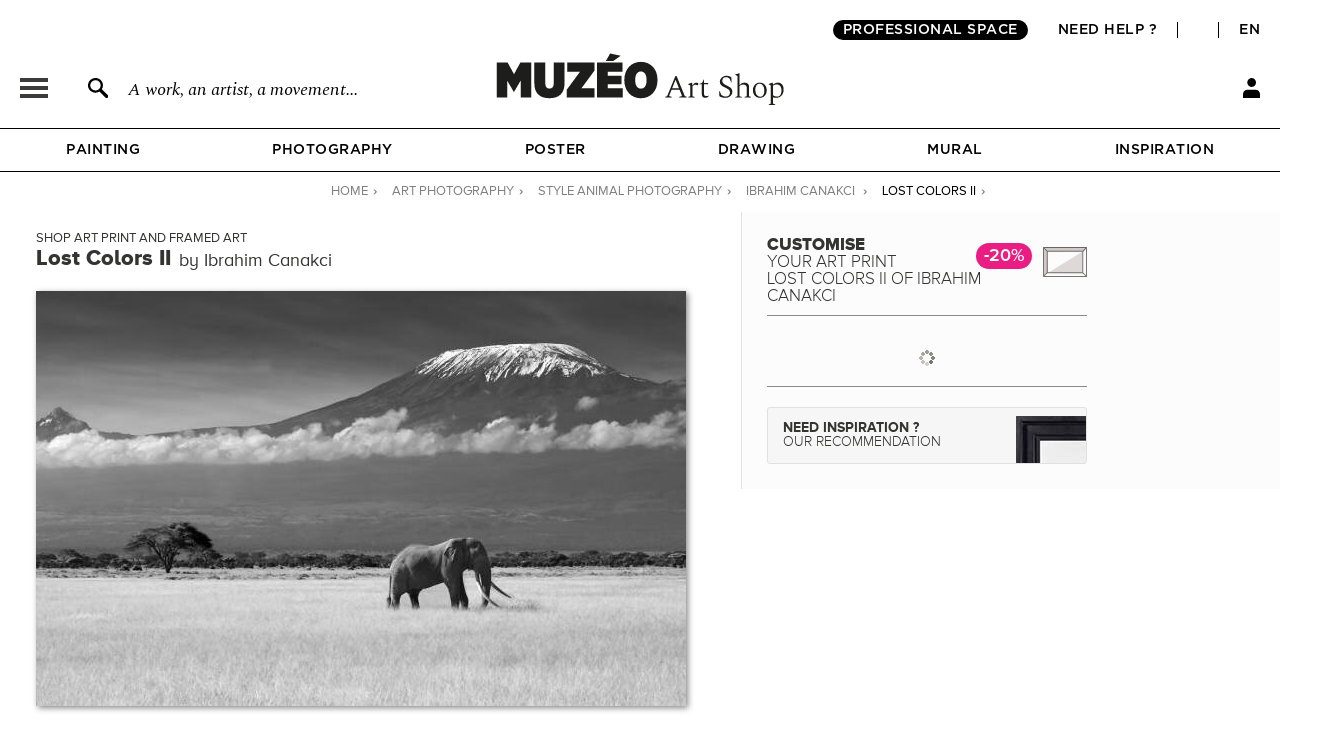

--- FILE ---
content_type: application/javascript
request_url: https://en.muzeo.com/sites/all/themes/muzeo/js/script_muzeo.js?t9bim1
body_size: 24577
content:

if (jQuery('iframe#player').length != 0) {
	let panelVideo = document.getElementsByClassName('video_landing_link')[0];
	panelVideo.onclick = uploadUrl;

	function uploadUrl() {
		let iframePlayer = document.getElementById('player');
		let uploaded = iframePlayer.getAttribute('src') == '' ? false : true
		if (!uploaded) {
			let lang = panelVideo.getAttribute('data-lang');
			if (lang == 'fr') {
				iframePlayer.setAttribute('src', '//www.youtube.com/embed/vvYfaMzN0I0?enablejsapi=1&rel=0&playsinline=1&autoplay=1');
			} else {
				iframePlayer.setAttribute('src', '//www.youtube.com/embed/pnrFeOqK-rQ?enablejsapi=1&rel=0&playsinline=1&autoplay=1');
			}
			displayVideo();
		}
	}

	function displayVideo() {
		var tag = document.createElement('script');
		tag.id = 'iframe-demo';
		tag.src = 'https://www.youtube.com/iframe_api';
		var firstScriptTag = document.getElementsByTagName('script')[0];
		firstScriptTag.parentNode.insertBefore(tag, firstScriptTag);
	}
	var player;

	function onYouTubePlayerAPIReady() {
		player = new YT.Player('player', {
			playerVars: { 'autoplay': 1, 'playsinline': 1 },
			events: {
				'onReady': onPlayerReady,
				'onStateChange': onPlayerStateChange
			}
		});
	}

	function onPlayerReady(event) {
		event.target.mute();
		event.target.playVideo();
		//player.playVideo();
	}

	function onPlayerStateChange(event) {
		//player.playVideo();
	}
}

(function ($, Drupal, window, document, undefined, context, settings) {
	$.fn.global_ajax_refresh = function (data_type, data_id, more_id, param_id, event) {
		$.post('/mzo_toolbox/ajax/' + data_type + '/' + data_id + '/' + more_id + '/' + param_id, function (data) {
			if (data) {
				if (typeof (update_user_menu) == 'function') {
					update_user_menu($, data.user_menu);
				}
				if (typeof (update_message) == 'function') {
					update_message($, data.messages);
				}
				if (typeof (update_cart) == 'function') {
					update_cart($, data.cart_info);
				}
				if (typeof (update_popin_cart) == 'function') {
					update_popin_cart($, data.popin_cart_info);
				}
				if (data_type == 'oeuvre' || data_type == 'abat_jour' || data_type == 'coussin') {
					if (typeof (update_configurator) == 'function') {
						update_configurator($, data.configurator);
					}
					if (typeof (update_artiste_bio) == 'function') {
						update_artiste_bio($, data.artiste_bio);
					}
				} else if (data_type == 'papier_peint') {
					if (typeof (update_configurator) == 'function') {
						update_configurator($, data.configurator);
					}
					if (typeof (update_artiste_bio) == 'function') {
						update_artiste_bio($, data.artiste_bio);
					}
					if (typeof (update_popin_crop) == 'function') {
						update_popin_crop($, data.popin_crop);
					}
				} else if (data_type == 'gift_card') {
					if (typeof (update_gift_card) == 'function') {
						update_gift_card($, data.gift_card);
					}
				} else if (data_type == 'showroom') {
					if (typeof (update_showroom) == 'function') {
						update_showroom($, data.showroom);
					}
				}
				if (typeof (update_popin_login) == 'function') {
					update_popin_login($, data.popin_login);
				}
				if (data_type == 'conseils') {
					if (typeof (update_popin_pro) == 'function') {
						update_popin_pro($, data.popin_pro);
					}
				}
				if (typeof (update_popin_contact) == 'function') {
					update_popin_contact($, data.popin_contact);
				}
				if ($('html.ie9').length > 0) {
					$('input, textarea').placeholder();
				}
				if ($('div#msg_noresult').length > 0) {
					$('#popin_contact_subject').val(2);
				}
				if (window.location.hash == '#contact_delivery') {
					$('#popin_contact_subject').val(7);
				}
			}
		}, 'json')
			.done(function (json) {
				Drupal.settings.data = json.data;
			})
			.fail(function (http_error) {
				let server_msg = http_error.responseText;
				let code = http_error.status;
				let code_label = http_error.statusText;
				console.log('Erreur ' + code + ' (' + code_label + ') : ' + server_msg);
			});
	};

	function validateEmail(email) {
		var re = /^(([^<>()[\]\\.,;:\s@\"]+(\.[^<>()[\]\\.,;:\s@\"]+)*)|(\".+\"))@((\[[0-9]{1,3}\.[0-9]{1,3}\.[0-9]{1,3}\.[0-9]{1,3}\])|(([a-zA-Z\-0-9]+\.)+[a-zA-Z]{1,}))$/;
		return re.test(email);
	}

	function show_browser() {
		$.browser.chrome = $.browser.webkit && !!window.chrome;
		$.browser.safari = $.browser.webkit && !window.chrome;
		if ($.browser.chrome == true) {
			var browser = 'Chrome';
		}
		else if ($.browser.safari == true) {
			var browser = 'Safari';
		}
		else if ($.browser.mozilla == true) {
			var browser = 'Firefox';
		}
		else if ($.browser.msie == true) {
			var browser = 'IE';
		}
		else if ($.browser.opera == true) {
			var browser = 'Opera';
		}
		else {
			var browser = 'inconnu';
		}
		var version = $.browser.version;

		return browser + '-' + version;
	}

	function append_script_tag(url) {
		var script = document.createElement('script');
		script.type = 'text/javascript';
		script.async = true;
		script.src = url;
		document.body.appendChild(script);
	}

	function escapeHtml(unsafe) {
		var safe = unsafe
			.replace(/&/g, '&amp;')
			.replace(/</g, '&lt;')
			.replace(/>/g, '&gt;')
			.replace(/"/g, '&quot;')
			.replace(/'/g, '&#039;');
		return safe;
	}

	function cropText(string, limit) {
		if (string.length > limit) {
			string = string.substring(0, limit - 3);
			string = string.substr(0, Math.min(string.length, string.lastIndexOf(' '))) + '...';
		}
		return string;
	}

	function getImageSize(img, callback) {
		var wait = setInterval(function () {
			var w = img.width(),
				h = img.height();
			if (w && h) {
				done(w, h);
			}
		}, 0);
		var onLoad;
		img.on('load', onLoad = function () {
			done(img.width(), img.height());
		});
		var isDone = false;
		function done() {
			if (isDone) {
				return;
			}
			isDone = true;
			clearInterval(wait);
			img.off('load', onLoad);
			callback.apply(this, arguments);
		}
	}

	function contact_button_display(event) {
		if (event == 'onload' && ($(window).width() > 900 || ($(window).width() <= 900 && $.cookie('banner_promo_closed')))) {
			$('#contact_us_button_container').stop(true, true).css('display', 'table').delay(1200).animate({ bottom: '0px' }, 500);
		} else if (event == 'switch') {
			$('#contact_us_button_container').stop(true, true).css('display', 'table').animate({ bottom: '0px' }, 500);
		} else if (event == 'resize') {
			if ($(window).width() > 900 || ($(window).width() <= 900 && ($.cookie('banner_promo_closed')))) {
				$('#contact_us_button_container').css({ 'display': 'table', 'bottom': '0px' });
			} else {
				$('#contact_us_button_container').css({ 'display': 'none', 'bottom': '-40px' });
			}
		}
	}

	function banner_promo_header_display() {
		if ($('#banner_promo').length > 0 && $('html').attr('lang') == 'fr') { // $.cookie('country_code') == 'FR' only for prod
			if ($(window).width() <= 900) {
				$('#banner_promo').css('display', 'block');
				$('#banner_promo').css('top', '0px');
				$('#scripts .cnt_panes_simple_form').css('top', '0px');
			} else {
				$('#scripts .cnt_panes_simple_form').css('top', '40px');
				$('#banner_promo').css('display', 'block');
				$('#banner_promo').css('margin-top', '0px');
			}
		}
	}

	function resize_home_slider(event) {
		if ($('body.front').length > 0 && $('body.front #header.mini_menu').length == 0) {
			if ($(window).width() > 900) {
				banner_promo_header_display();
			}

			var screen_height = $('body.front').height();
			var header_height = $('body.front #header').height();
			var height_product_bar = $('body.front #main_content .cnt_panes_mzo_panel_product_home').height();
			var slider_height = screen_height - (header_height + height_product_bar);

			getImageSize($('.views_slideshow_cycle_slide:visible').find('img.img_slider'), function (img_full_width, img_full_height) {
				var img_height = img_full_height - header_height;
				if (event == 'first_time') {
					if (img_height > slider_height) {
						$('body.front .panel-2col-stacked .panel-col-top').stop(true, true).animate({ height: slider_height + height_product_bar + 'px' }, 0, function () {
							if ($(document).scrollTop() == 0) {
								$('body.front #main_content .cnt_panes_mzo_panel_product_home').after("<div id='scroll_down_home'><span></span></div>");
								$('body.front .panel-2col-stacked .panel-col-top').stop(true, true).animate({ height: slider_height + 'px' }, 300, function () {
									$('#scroll_down_home').stop(true, true).delay(1000).animate({ marginTop: '-28px' }, 500);
								});
							} else {
								$('body.front .panel-2col-stacked .panel-col-top').stop(true, true).animate({ height: slider_height + 'px' }, 300);
							}
						})
					} else {
						$('body.front .panel-2col-stacked .panel-col-top').css('height', img_height + 'px');
					}
				} else if (event == 'scroll') {
					if ($('#scroll_down_home').length == 0) {
						if (img_height > slider_height) {
							$('body.front .panel-2col-stacked .panel-col-top').css('height', slider_height + 'px');
						} else {
							$('body.front .panel-2col-stacked .panel-col-top').css('height', img_height + 'px');
						}
					}
				} else if (event == 'resize') {
					if (img_height > slider_height) {
						$('body.front .panel-2col-stacked .panel-col-top').css('height', slider_height + 'px');
					} else {
						$('body.front .panel-2col-stacked .panel-col-top').css('height', img_height + 'px');
					}
				}
			});
		}
	}

	function render_oeuvres_deja_consultees(page_type) {
		var language = $('html').attr('lang');
		$('.cnt_panes_mzo_deja_consulte').css('height', '0');
		$('.oeuvres_deja_consultees_container').html('');
		if ($.cookie('consult_oeuvre_' + language)) {
			var oeuvre_deja_consultee = $.parseJSON($.cookie('consult_oeuvre_' + language));
			var oeuvre_en_cours_render = '';
			oeuvre_en_cours_render += '<div class="oeuvres_deja_consultees_title">' + Drupal.t('Recently viewed') + '<span data-role="button" class="oeuvres_deja_consultees_clear" title="' + Drupal.t('Clear history') + '">&nbsp;</span></div>';
			oeuvre_en_cours_render += '<div class="oeuvres_deja_consultees">';
			for (var nb = 0; nb < oeuvre_deja_consultee.length; nb++) {
				var oeuvre_en_cours = oeuvre_deja_consultee[nb].split('|||');
				var oeuvre_en_cours_url = oeuvre_en_cours[0];
				var oeuvre_en_cours_title = escapeHtml(oeuvre_en_cours[1]);
				var oeuvre_en_cours_artist = escapeHtml(oeuvre_en_cours[2]);
				var oeuvre_en_cours_img = oeuvre_en_cours[3];
				var new_class = '';
				var new_style = 'display:none;';
				if (page_type == 'oeuvre' && nb == 0) {
					new_class = 'active';
					new_style = '';
				} else if (nb == oeuvre_deja_consultee.length - 1) {
					new_class = 'last';
				}
				if (oeuvre_en_cours_artist !== null && oeuvre_en_cours_artist != '') {
					oeuvre_en_cours_artist_full = ', ' + Drupal.t('by') + ' ' + oeuvre_en_cours_artist;
					oeuvre_en_cours_artist = ', ' + Drupal.t('by') + ' ' + cropText(oeuvre_en_cours_artist, 30);
					oeuvre_en_cours_title_full = oeuvre_en_cours_title;
					oeuvre_en_cours_title = cropText(oeuvre_en_cours_title, 30);
				} else {
					oeuvre_en_cours_artist_full = '';
					oeuvre_en_cours_artist = '';
					oeuvre_en_cours_title_full = oeuvre_en_cours_title;
					oeuvre_en_cours_title = cropText(oeuvre_en_cours_title, 60);
				};
				oeuvre_en_cours_render += '<a href="' + oeuvre_en_cours_url + '" class="deja_consulte ' + new_class + '" title="&laquo; ' + oeuvre_en_cours_title_full + ' &raquo;' + oeuvre_en_cours_artist_full + '" style="background-image:url(' + oeuvre_en_cours_img + ');">';
				oeuvre_en_cours_render += "<span class='deja_consulte_info' style='" + new_style + "'><span class='deja_consulte_info_text'><em>" + oeuvre_en_cours_title + "</em>" + oeuvre_en_cours_artist + "</span></span>";
				oeuvre_en_cours_render += '</a>';
			}
			oeuvre_en_cours_render += '<div class="clear-both"></div>';
			oeuvre_en_cours_render += '</div>';
			$('.cnt_panes_mzo_deja_consulte').css('height', '150px');
			$('.oeuvres_deja_consultees_container').html(oeuvre_en_cours_render);
		}
	}

	function render_jcarousel() {
		$('.jcarousel-presse').jcarousel({
			wrap: 'both',
		})
		var carouselScroll = $(window).width() <= 900 ? 1 : 3;
		$('.jcarousel').jcarousel({
			wrap: 'both',
		})
		$('.jcarousel-prev').live('click', function () {
			$('.lazy').lazy({ bind: 'event', delay: 0 });
		})
			.jcarouselControl({
				target: '-=' + carouselScroll
			});
		$('.jcarousel-next').live('click', function () {
			$('.lazy').lazy({ bind: 'event', delay: 0 });
		})
			.jcarouselControl({
				target: '+=' + carouselScroll
			});
		$('.carousel_slider').touchwipe({
			wipeLeft: function () {
				$('.jcarousel').jcarousel('scroll', '+=' + carouselScroll);
				$('.lazy').lazy({ bind: 'event', delay: 0 });
			},
			wipeRight: function () {
				$('.jcarousel').jcarousel('scroll', '-=' + carouselScroll);
				$('.lazy').lazy({ bind: 'event', delay: 0 });
			},
			min_move_x: 20,
			min_move_y: 20,
			preventDefaultEvents: false
		});
	}

	$(document).ready(function () {
		if ($('body.page-vierge').length == 0) {
			$(document).global_ajax_refresh(Drupal.settings.page.data_type, Drupal.settings.page.data_id, Drupal.settings.page.more_id, Drupal.settings.page.param_id, 'page_load');
		}
		$('.lazy').lazy({
			effect: 'fadeIn',
			effectTime: 300,
			threshold: 0,
			visibleOnly: true,
			afterLoad: function (element) {
				element.css('display', '');
				element.addClass('lazy_loaded');
				if (element.is('#avis_verifies_widget_container')) {
					element.html('<iframe id="AV_widget_iframe" frameBorder="0" width="100%" height="100%" src="//cl.avis-verifies.com/fr/cache/3/5/8/358163bf-99fc-9954-0579-c56c84980157/widget4/358163bf-99fc-9954-0579-c56c84980157horizontal_index.html"></iframe>').addClass('loaded');
				}
			},
			onError: function (element) {
				element.addClass('error');
			}
		});

		render_jcarousel();

		if ($('body.page_checkout_complete').length > 0 && $('#checkout_complete_data').length > 0) {
			$('ol.commerce-checkout-progress li').removeClass('active');
			$('ol.commerce-checkout-progress li.complete').addClass('active');
			var pixels = '';
			var products = $.trim($('#ref_products').text());
			var commande = $.trim($('#ref_commande').text());
			var paiement = $.trim($('#ref_paiement').text());
			var montant_ht = $.trim($('#ref_montant_ht').text());
			if (Drupal.settings.page.tag_effiliation && paiement == 'MERCANET') {
				append_script_tag('https://mastertag.effiliation.com/mt660014735.js?page=sale&idp=' + products + '&montant=' + montant_ht + '&ref=' + commande + '');
				pixels += '<img src="https://track.effiliation.com/servlet/effi.revenue?id=660014735&montant=' + montant_ht + '&monnaie=eu&ref=' + commande + '&ref2=' + paiement + '" width="0" height="0" style="display: block;">';
			}
			$(document.body).append(pixels);
		}

		if (navigator.cookieEnabled) {
			if ($('#user-register-form').length > 0) {
				$('#user-register-form input.form-submit').live('mousedown', function () {
					if ($('#user-register-form .form-item-pass-pass1 input').val().length > 0) {
						sessionStorage.setItem('pass1', $('#user-register-form .form-item-pass-pass1 input').val());
					}
					if ($('#user-register-form .form-item-pass-pass2 input').val().length > 0) {
						sessionStorage.setItem('pass2', $('#user-register-form .form-item-pass-pass2 input').val());
					}
				})
				$('#user-register-form .form-item-pass-pass1 input').val(sessionStorage.getItem('pass1'));
				$('#user-register-form .form-item-pass-pass2 input').val(sessionStorage.getItem('pass2'));
			} else {
				if (sessionStorage.getItem('pass1')) {
					sessionStorage.removeItem('pass1');
				}
				if (sessionStorage.getItem('pass2')) {
					sessionStorage.removeItem('pass2');
				}
			}
		}

		if ($('body.front').length > 0) {
			resize_home_slider('first_time');
			if ($('p.kkcount-down').length > 0) {
				$('p.kkcount-down').kkcountdown({
					prevText: Drupal.t('Il reste') + ' ',
					dayText: ' ' + Drupal.t('day') + ' ',
					daysText: ' ' + Drupal.t('days') + ' ',
					hourText: ' ' + Drupal.t('hour') + ' ' + Drupal.t('and') + ' ',
					hoursText: ' ' + Drupal.t('hours') + ' ' + Drupal.t('and') + ' ',
					minuteText: ' ' + Drupal.t('minute') + ' ',
					minutesText: ' ' + Drupal.t('minutes') + ' ',
					secondsText: ' s',
					textAfterCount: '--&nbsp;:&nbsp;&nbsp;--&nbsp;&nbsp;:&nbsp;&nbsp;--&nbsp;&nbsp;:&nbsp;--',
					oneDayClass: 'one-day',
					displayDays: true,
					displayZeroDays: true,
					addClass: false,
					callback: false,
					warnSeconds: 60,
					warnClass: false,
					rusNumbers: false
				});
			}

			if ($('#xmas_container').length > 0) {
				$('#views_slideshow_cycle_main_mzo_homepage_main_slider-panel_pane_1_1 .views-field-body a').live('click', function (event) {
					if ($(this).attr('href') === 'noel') {
						event.preventDefault();
						$('#xmas_container').fadeIn(150);
					}
				})
				$('#xmas_container').live('touchstart click', function () {
					$(this).fadeOut(150);
				})
			}

			$('.front .oeuvre.slider').mouseenter(function () {
				$(this).find('.oeuvre-opt-hover').stop(true, true).fadeIn(500);
			}).mouseleave(function () {
				$(this).find('.oeuvre-opt-hover').stop(true, true).fadeOut(500);
			})

			$('.hover_content').live('mouseenter', function () {
				$(this).find('.hover_text').stop(true, true).fadeIn(300);
			}).live('mouseleave', function () {
				$(this).find('.hover_text').stop(true, true).fadeOut(300);
			}).live('click', function (e) {
				e.preventDefault();
				window.location = $(this).attr('url');
			})

			$('.views_slideshow_controls_text_previous, .views_slideshow_controls_text_next').live('mouseenter', function () {
				$(this).stop(true, true).animate({ opacity: 1 }, 250);
			}).live('mouseleave', function () {
				$(this).stop(true, true).animate({ opacity: 0.6 }, 250);
			})

			$('.home_rubrique_slider span').live('mouseenter', function () {
				$(this).find('h3').stop().animate({ backgroundColor: 'transparent' }, 500);
				$(this).stop().animate({ backgroundColor: 'rgba(255, 255, 255, 0.7)' }, 500);
			}).live('mouseleave', function () {
				$(this).stop().animate({ backgroundColor: 'transparent' }, 500);
				$(this).find('h3').stop().animate({ backgroundColor: 'rgba(255, 255, 255, 0.7)' }, 500);
			})

			$('.pane-simple-form .bouton_pro a').live('mouseenter', function () {
				$(this).stop().animate({ backgroundColor: '#46484a' }, 500);
			}).live('mouseleave', function () {
				$(this).stop().animate({ backgroundColor: '#3B3B3C' }, 500);
			})

			$('#scroll_down_home').live('click', function () {
				$('html, body').animate({
					scrollTop: $('body.front .panel-2col-stacked .panel-col-top').height() - 40
				}, 800)
			});
		}

		if ($('body.node-type-papier-peint').length > 0) {
			$('div.dark-overlay').live('click', function () {
				$('div.muzeo-papier-peint-crop-popin').animate({
					opacity: 0,
					zIndex: -1,
				}, 300, function () {
				});
				$('div.dark-overlay').animate({
					opacity: 0,
					zIndex: -1,
				}, 300, function () {
				});
			});
		}

		if ($('body.node-type-oeuvre').length > 0) {
			var product_img_container = $('.node-type-oeuvre #main_content .cnt_panes_page_content .panel-2col-stacked .panel-col-first');
			var elevatorTop = product_img_container.offset().top;
			$('.node-type-oeuvre #main_content .cnt_panes_page_content .panel-2col-stacked .panel-col-last').css('min-height', $('.center-wrapper').height());
			var language = $('html').attr('lang');
			var oeuvre_url = window.location.pathname;
			var oeuvre_title = $('span.title_oeuvre').eq(0).text();
			var oeuvre_artiste = $('span.artist_oeuvre a').eq(0).text();
			var oeuvre_img = $('img#img_deja_consulte').attr('src');
			if (oeuvre_artiste == '') {
				var oeuvre_artiste_full = $('span.artist_oeuvre').eq(0).text();
				oeuvre_artiste = $.trim(oeuvre_artiste_full.replace(/de/, '').replace(/by/, ''));
			}
			if ($.cookie('consult_oeuvre_' + language)) {
				var consult_oeuvres = $.parseJSON($.cookie('consult_oeuvre_' + language));
				var check_if_oeuvre_in_array = $.inArray(oeuvre_url + '|||' + oeuvre_title + '|||' + oeuvre_artiste + '|||' + oeuvre_img, consult_oeuvres);
				if (check_if_oeuvre_in_array !== -1) {
					consult_oeuvres.splice(check_if_oeuvre_in_array, 1);
				}
				if (consult_oeuvres.length > 9) {
					consult_oeuvres.splice(9, 1);
				}
				consult_oeuvres.unshift(oeuvre_url + '|||' + oeuvre_title + '|||' + oeuvre_artiste + '|||' + oeuvre_img);
			} else {
				var consult_oeuvres = [];
				consult_oeuvres.unshift(oeuvre_url + '|||' + oeuvre_title + '|||' + oeuvre_artiste + '|||' + oeuvre_img);
			}

			$.cookie('consult_oeuvre_' + language, JSON.stringify(consult_oeuvres), { path: '/' });

			$('.linked_elements ul li').live('mouseenter', function () {
				$(this).find('a.oeuvre-opt-hover').stop(true, true).fadeIn(500);
			}).live('mouseleave', function () {
				$(this).find('a.oeuvre-opt-hover').stop(true, true).fadeOut(500);
			})

			$('#partage').live('mouseenter', function () {
				$('#partage_popup').stop(true, true).fadeIn(300);
			}).live('mouseleave', function () {
				$('#partage_popup').stop(true, true).fadeOut(300);
			})

			$('#conseil_muzeo_button, #reserve_muzeo_button').live('mouseenter', function () {
				$(this).stop().animate({ backgroundColor: 'rgba(220, 221, 222, 1)' }, 250);
			}).live('mouseleave', function () {
				$(this).stop().animate({ backgroundColor: 'rgba(246, 246, 246, 1)' }, 250);
			})

			$('#conseil_muzeo_link a').live('mouseenter', function () {
				$(this).stop().animate({ backgroundColor: '#4A4748' }, 250);
			}).live('mouseleave', function () {
				$(this).stop().animate({ backgroundColor: '#343430' }, 250);
			})

			$('.same_product_types_container a').live('mouseenter', function () {
				$(this).stop().animate({ backgroundColor: 'rgba(241, 241, 242, 1)' }, 250);
			}).live('mouseleave', function () {
				$(this).stop().animate({ backgroundColor: 'rgba(255, 255, 255, 1)' }, 250);
			})

			$('.cnt_panes_mzo_panel_video a.panel_video').live('mouseenter', function () {
				$(this).find('.panel_video_play_video_icon').stop().animate({ opacity: 1 }, 250);
			}).live('mouseleave', function () {
				$(this).find('.panel_video_play_video_icon').stop().animate({ opacity: 0.5 }, 250);
			})

			if ($('body.admin-menu').length <= 0) {
				$('#img-need-zoom img, #cboxLoadedContent > img, #cboxLoadedContent #mes_popin_container img, #mes_page img, #info_thumb img').live('mousedown', function (event) {
					switch (event.which) {
						case 3:
							alert(Drupal.t('This image is copyrighted') + ' ' + $('.copyright_link').eq(0).text());
							break;
					}
				});
			}
		}

		if ($('body.node-type-artiste').length > 0 || $('body.page-taxonomy-term').length > 0) {
			var url_zoom_thematique = $('#img_url_zoom').text();
			var title_zoom_thematique = $('.info_img_title').text();
			var alt_zoom_thematique = $('.info_img_artist').text();
			if ($('#img_url_start').length > 0) {
				$('#img_url_start').zoom({
					url: url_zoom_thematique,
					callback: function () {
						$('#wrapper-left-thematique .zoomImg').attr('alt', title_zoom_thematique + ' ' + alt_zoom_thematique);
					}
				})
				$('#img_url_start').off().on('touchstart', function (e) { // responsive
					e.preventDefault();
					e.stopPropagation();
					$('#img_url_start').trigger('zoom.destroy');
					$('#img_url_start').off('touchmove');
					window.location.href = '' + $(this).attr('href') + '';
				})
			}

			$('body.page-taxonomy-term .linked_elements ul li').live('mouseenter', function () {
				$(this).find('a.oeuvre-opt-hover').stop(true, true).fadeIn(500);
			}).live('mouseleave', function () {
				$(this).find('a.oeuvre-opt-hover').stop(true, true).fadeOut(500);
			})

			$('.linked_elements ul li a span.name_container').mouseenter(function () {
				$(this).find('h3.name').stop().animate({ backgroundColor: 'transparent' }, 500);
				$(this).stop().animate({ backgroundColor: 'rgba(255, 255, 255, 0.7)' }, 500);
			}).mouseleave(function () {
				$(this).stop().animate({ backgroundColor: 'transparent' }, 500);
				$(this).find("h3.name").stop().animate({ backgroundColor: 'rgba(255, 255, 255, 0.7)' }, 500);
			})

			$('#wrapper-middle-thematique').mouseenter(function () {
				$(this).stop().animate({ color: '#000000' }, 500);
			}).mouseleave(function () {
				$(this).stop().animate({ color: '#333132' }, 500);
			})

			$('.page-thematique-fullpage #wrapper-middle-thematique').click(function () {
				$('html, body').animate({
					scrollTop: 36 + 20 + $('#wrapper-top-thematique').height()
				}, 800)
			})

			var height_origin = '';
			if ($('div#description_artiste').height() > 102) {
				height_origin = $('div#description_artiste').height();
				$('div#description_artiste').css({ 'height': '102px', 'overflow': 'hidden' });
				$('div#description_artiste, div#description_artiste').append('<div class="read_more_bio_barre close">&nbsp;</div>');
				$('div#description_artiste, div#description_artiste').after('<div class="read_more_bio_button close">En savoir plus</div>');
			}
			$('.read_more_bio_button.close').live('click', function () {
				$('div#description_artiste').animate({ 'height': height_origin + 2 }, 600, function () {
					$('.read_more_bio_button, .read_more_bio_barre').removeClass('close').addClass('open');
					$('.read_more_bio_button.open').text('Fermer');
				})
			})
			$('.read_more_bio_button.open').live('click', function () {
				$('div#description_artiste').animate({ 'heigh': '102' }, 600, function () {
					$('.read_more_bio_button, .read_more_bio_barre').removeClass('open').addClass('close');
					$('.read_more_bio_button.close').text('En savoir plus');
				})
			})
		}

		if ($('body.page-taxonomy-term').length > 0) {
			$('form#mzo-toolbox-get-subbando-category-form select').on('change', function () {
				$('form#mzo-toolbox-get-subbando-category-form').trigger('submit');
			});
			$('.middle_landing_cat_galerie').mouseenter(function () {
				$(this).find('.middle_landing_cat_galerie_hover').stop(true, true).fadeIn(500);
			}).mouseleave(function () {
				$(this).find('.middle_landing_cat_galerie_hover').stop(true, true).fadeOut(500);
			})
		}

		if ($('.homepage_block_container').length > 0) {
			$('.homepage_block_container').on('mouseenter', function () {
				var link = $(this).data('link');
				if (link === null || link === '' || typeof link === 'undefined') {
					$(this).css('cursor', '');
				} else {
					$(this).css('cursor', 'pointer');
				}
			});
			$('.homepage_block_container').on('click', function () {
				var link = $(this).data('link');
				if (link !== null && link !== '' && typeof link !== 'undefined') {
					window.location.href = link;
				}
			});
		}

		if ($('body.section-showroom').length > 0) {
			$('#banner_showroom_button').click(function () {
				$('html, body').animate({
					scrollTop: $('.block_rdv_showroom').offset().top - 64
				}, 1000);
			});

			if (window.location.hash == '#rdv') {
				$('html, body').animate({
					scrollTop: $('.block_rdv_showroom').offset().top - 64
				}, 1000);
			}

			$('#banner_showroom_button').live('mouseenter', function () {
				$(this).stop().animate({ backgroundColor: 'rgba(228, 43, 131, 1)' }, 250);
			}).live('mouseleave', function () {
				$(this).stop().animate({ backgroundColor: 'rgba(228, 43, 131, 0.7)' }, 250);
			});

			$('#form_showroom input[type=submit]').live('mouseenter', function () {
				$(this).stop().animate({ backgroundColor: '#d11c72' }, 250);
			}).live("mouseleave", function () {
				$(this).stop().animate({ backgroundColor: '#e42b83' }, 250);
			})
		}

		if ($('#landing_page').length > 0) {
			$('.jcarousel-item').mouseenter(function () {
				$(this).find('img').stop(true).animate({ opacity: 1 }, 150);
				$('.jcarousel-item').not(this).find('img').stop(true).animate({ opacity: 0.2 }, 150);
			})
			$('.linked_elements ul').mouseleave(function () {
				$('.jcarousel-item img').stop(true).animate({ opacity: 1 }, 150);
			})
			var footer_landing = $('#footer_landing_container').html();
			$('.footer_top').prepend(footer_landing);
			$('#footer_landing_container').html('');
			$('h1.node-title').css('display', 'none');
			$('body, #main_content div.ctn_panes_main_content div.cnt_panes_page_content').css('background-color', '#f3f3f4');
		}

		if ($('body.page-node-419102').length > 0 || $('body.page-node-421825').length > 0) {
			var scrollorama = $.scrollorama({
				blocks: '.curtains',
				enablePin: false
			});
			scrollorama.animate('#cadres', {
				delay: 1100, duration: 1300, property: 'right', start: -500, end: 36
			})
			$('.arrow_down_landing').eq(0).click(function () {
				$('html, body').animate({
					scrollTop: $('#atelier_partie1').offset().top - $('#header').height()
				}, 800);
			})
			$('.arrow_down_landing').eq(1).click(function () {
				$('html, body').animate({
					scrollTop: $('#atelier_partie_perso').offset().top - $('#header').height()
				}, 800);
			})
			$('.arrow_down_landing').eq(2).click(function () {
				$('html, body').animate({
					scrollTop: $('#atelier_partie2').offset().top - $('#header').height()
				}, 800);
			})
			$('.curtains a.video_landing_link').mouseenter(function () {
				$(this).find('.video_landing_overlay_black').stop(true, true).fadeIn(250);
			}).mouseleave(function () {
				$(this).find('.video_landing_overlay_black').stop(true, true).fadeOut(250);
			})
		}

		if ($('body.page-a-propos-presse').length > 0) {
			$('.presse_left a.presse_vignette_link').mouseenter(function () {
				$(this).find('.presse_video_overlay_black').stop(true, true).fadeIn(250);
			}).mouseleave(function () {
				$(this).find('.presse_video_overlay_black').stop(true, true).fadeOut(250);
			})

			$('.presse_right a.presse_bouton').mouseenter(function () {
				$(this).find('.presse_bouton_overlay').stop(true, true).fadeIn(150);
			}).mouseleave(function () {
				$(this).find('.presse_bouton_overlay').stop(true, true).fadeOut(150);
			})

			$('a.video').colorbox({ width: '800px', height: '450px', opacity: 0.85, fixed: true, iframe: true, close: '' });
		}

		if ($('.section-page-404').length > 0 && $(window).width() > 900) {
			$('#wrapper-middle-thematique').click(function () {
				$('html, body').stop().animate({
					scrollTop: $('#wrapper-middle-thematique').offset().top - (310 - 5)
				}, 800);
			});
			var scrollorama = $.scrollorama({
				blocks: '.ctn_panes_main_content',
				enablePin: false
			});
			scrollorama.animate('.cnt_panes_mzo_search_404', {
				delay: -100, duration: 310, property: 'margin-top', start: 0, end: -310
			});
		}

		if ($('.section-page-403').length > 0 && $(window).width() > 900) {
			$('#wrapper-middle-thematique').click(function () {
				$('html, body').stop().animate({
					scrollTop: $('#wrapper-middle-thematique').offset().top - 63
				}, 800);
			});
		}

		if ($('body.node-type-landing-deco').length > 0) {
			$('.deco_galerie_elements').mouseenter(function () {
				$(this).find('.deco_galerie_elements_infos').stop().animate({ backgroundColor: 'rgba(255, 255, 255, 1)' }, 500);
				$(this).find('.deco_galerie_elements_infos_bouton').stop().animate({ backgroundColor: '#cbcbcb' }, 500);
			}).mouseleave(function () {
				$(this).find('.deco_galerie_elements_infos').stop().animate({ backgroundColor: 'rgba(255, 255, 255, 0.85)' }, 500);
				$(this).find('.deco_galerie_elements_infos_bouton').stop().animate({ backgroundColor: '#DADADA' }, 500);
			});
			$('.deco_carousel_elements').live('mouseenter', function () {
				$(this).find('.deco_carousel_elements_infos').stop().animate({ backgroundColor: 'rgba(255, 255, 255, 1)' }, 500);
			}).live('mouseleave', function () {
				$(this).find('.deco_carousel_elements_infos').stop().animate({ backgroundColor: 'rgba(255, 255, 255, 0.85)' }, 500);
			});
			$('#deco_bottom_bouton').mouseenter(function () {
				$(this).stop().animate({ backgroundColor: '#424241' }, 500);
			}).mouseleave(function () {
				$(this).stop().animate({ backgroundColor: '#646363' }, 500);
			});
		}

		if ($('body.section-pages-html').length > 0) {
			$('.linked_elements ul li a span.name_container, .section-pages-html .galery_page_html_seo div a span.name_container').mouseenter(function () {
				$(this).find('h3.name').stop().animate({ 'backgroundColor': 'transparent' }, 500);
				$(this).stop().animate({ 'backgroundColor': 'rgba(255, 255, 255, 0.7)' }, 500);
			}).mouseleave(function () {
				$(this).stop().animate({ 'backgroundColor': 'transparent' }, 500);
				$(this).find('h3.name').stop().animate({ 'backgroundColor': 'rgba(255, 255, 255, 0.7)' }, 500);
			})

			var height_origin = '';
			if ($('div#pages_html_seo_body_description').height() > 175) {
				height_origin = $('div#pages_html_seo_body_description').height();
				$('div#pages_html_seo_body_description').css({ 'height': '175px', 'overflow': 'hidden' });
				$('div.read_more_bio_button').addClass('close');
			}
			$('.read_more_bio_button.close').live('click', function () {
				$('div#pages_html_seo_body_description').animate({ 'height': height_origin + 2 }, 600, function () {
					$('.read_more_bio_button').removeClass('close').addClass('open');
				})
			})
			$('.read_more_bio_button.open').live('click', function () {
				$('div#pages_html_seo_body_description').animate({ 'height': '175' }, 600, function () {
					$('.read_more_bio_button').removeClass('open').addClass('close');
				})
			})
		}

		if ($('body.taxo-rubrique').length > 0) {
			$('.cnt_panes_mzo_filters_category select').each(function () {
				$(this).val($(this).find('option[selected]').val());
			});
			$('.vignette_other_categorie h3').mouseenter(function () {
				$(this).find('span').stop().animate({ 'backgroundColor': 'transparent' }, 500);
				$(this).stop().animate({ 'backgroundColor': 'rgba(255, 255, 255, 0.7)' }, 500);
			}).mouseleave(function () {
				$(this).stop().animate({ 'backgroundColor': 'transparent' }, 500);
				$(this).find('span').stop().animate({ 'backgroundColor': 'rgba(255, 255, 255, 0.7)' }, 500);
			})
		}

		if ($('body.page_promo').length > 0) {
			resize_promo_slider("first_load");
			var promo_nid = $('#first_promo_id').attr('data');
			if (promo_nid != null) {
				load_ajax_promo_slider(promo_nid);
			}
			$('.page_promo .views_slideshow_controls_text_previous, .page_promo .views_slideshow_controls_text_next').click(function () {
				click_promo_slider_load();
			})
			$('.page_promo #main_content .pane-page-promo-elements-panel-pane-1 .views-slideshow-controls-bottom .views-slideshow-pager-field-item span').live("click", function () {
				click_promo_slider_load();
			})
			$('.page_promo .views_slideshow_controls_text_previous, .page_promo .views_slideshow_controls_text_next').live("mouseenter", function () {
				$(this).stop(true, true).animate({ opacity: 1 }, 250);
			}).live("mouseleave", function () {
				$(this).stop(true, true).animate({ opacity: 0.6 }, 250);
			})

			$('.promo_cat_link span').live("mouseenter", function () {
				$(this).stop().animate({ backgroundColor: 'rgba(255, 255, 255, 0.7)' }, { duration: 500, queue: false });
			}).live("mouseleave", function () {
				$(this).stop().animate({ backgroundColor: 'transparent' }, { duration: 500, queue: false });
			})

			$(".linked_elements ul li a span.name_container").mouseenter(function () {
				$(this).find("h3.name").stop().animate({ backgroundColor: "transparent" }, 500);
				$(this).stop().animate({ backgroundColor: "rgba(255, 255, 255, 0.7)" }, 500);
			}).mouseleave(function () {
				$(this).stop().animate({ backgroundColor: "transparent" }, 500);
				$(this).find("h3.name").stop().animate({ backgroundColor: "rgba(255, 255, 255, 0.7)" }, 500);
			})

			$('.home_rubrique_slider span').live("mouseenter", function () {
				$(this).find('h3').stop().animate({ backgroundColor: 'transparent' }, 500);
				$(this).stop().animate({ backgroundColor: 'rgba(255, 255, 255, 0.7)' }, 500);
			}).live("mouseleave", function () {
				$(this).stop().animate({ backgroundColor: 'transparent' }, 500);
				$(this).find('h3').stop().animate({ backgroundColor: 'rgba(255, 255, 255, 0.7)' }, 500);
			})
		}

		$('.section-login #user-login input[type="submit"].form-submit, .section-cart #user-login input[type="submit"].form-submit, .section-login input[type="submit"]#popin_pro_first_pass_submit, .section-login form#user-register-form input[type="submit"].form-submit,.section-cart form#user-register-form input[type="submit"].form-submit, .page-user-password form#user-pass div.form-actions input, .page-user-cancel form#user-cancel-confirm-form div.form-actions input, .page-user-reset form#user-pass-reset div.form-actions input, .standard_button').live("mouseenter", function () {
			$(this).stop(true, true).animate({ backgroundColor: '#F1F2F2', color: '#414042' }, 150);
		}).live("mouseleave", function () {
			$(this).stop(true, true).animate({ backgroundColor: '#414042', color: '#F1F2F2' }, 150);
		})

		$(".page-user ul.pager-load-more a").live('mouseenter', function () {
			$(this).stop(true, true).animate({ backgroundColor: '#CACACA' }, 250);
		}).live('mouseleave', function () {
			$(this).stop(true, true).animate({ backgroundColor: '#dcddde' }, 250);
		})

		$('#main_content #popin_login_facebook').live("mouseenter", function () {
			$(this).stop(true, true).animate({ backgroundColor: '#414042', color: '#F1F2F2', borderTopColor: '#414042', borderBottomColor: '#414042', borderLeftColor: '#414042', borderRightColor: '#414042' }, { step: function (now, fx) { $(fx.elem).css("background-position", "0px -28px"); }, duration: 150 });
		}).live("mouseleave", function () {
			$(this).stop(true, true).animate({ backgroundColor: '#F1F2F2', color: '#414042', borderTopColor: '#A3A3A4', borderBottomColor: '#A3A3A4', borderLeftColor: '#A3A3A4', borderRightColor: '#A3A3A4' }, { step: function (now, fx) { $(fx.elem).css("background-position", "0px 0px"); }, duration: 150 });
		})

		if ($('.section-login').length > 0 || $('.section-cart').length > 0 || $('#user-profile-form').length > 0 || $('#popin_pro_container').length > 0) {
			$('.form-item-field-prenom-und-0-value input, .form-item-field-nom-und-0-value input, .form-item-pass-pass1 input, .form-item-field-societe-und-0-value input').live('focusout', function (event) {
				$(this).val().length > 0 ? $(this).addClass('register_field_cleared') : $(this).removeClass('register_field_cleared');
			})

			$('.field-name-field-date-de-naissance .date-day select, .field-name-field-date-de-naissance .date-month select, .field-name-field-date-de-naissance .date-year select').live('change', function (event) {
				$('.field-name-field-date-de-naissance .date-day select').val().length > 0 && $('.field-name-field-date-de-naissance .date-month select').val().length > 0 && $('.field-name-field-date-de-naissance .date-year select').val().length > 0 ? $('.field-name-field-date-de-naissance').addClass('register_field_cleared') : $('.field-name-field-date-de-naissance').removeClass('register_field_cleared');
			})

			$('.field-name-field-secteur-activite select').live('change', function (event) {
				$(this).val() != '_none' ? $('.field-name-field-secteur-activite').addClass('register_field_cleared') : $('.field-name-field-secteur-activite').removeClass('register_field_cleared');
			})

			var initial_email_before_edit = $('.form-item-mail input').attr('value');
			$('.form-item-mail input').live('focusout', function (event) {
				$(this).val($(this).val().toLowerCase());
				$(this).val().length > 0 ? (!validateEmail($(this).val()) ? $(this).removeClass('register_field_cleared').addClass('register_field_error') : $(this).removeClass('register_field_error').addClass('register_field_cleared')) : $(this).removeClass('register_field_cleared register_field_error');
				if ($('#user-profile-form').length > 0) {
					if ($(this).val() != initial_email_before_edit) {
						$('.form-item-current-pass input').prop("disabled", false);
					} else {
						if ($('.form-item-pass-pass1 input').val().length == 0) {
							$('.form-item-current-pass input').prop("disabled", true);
						}
					}
				}
			})

			if ($('#user-profile-form').length == 0) {
				$('.form-item-mail input, .form-item-conf-mail input').live('focusout', function (event) {
					$(this).val($(this).val().toLowerCase());
					$('.form-item-mail input').val().length > 0 && $('.form-item-conf-mail input').val().length > 0 ? ($('.form-item-mail input').val() != $('.form-item-conf-mail input').val() ? $('.form-item-conf-mail input').removeClass('register_field_cleared').addClass('register_field_error') : $('.form-item-conf-mail input').removeClass('register_field_error').addClass('register_field_cleared')) : $('.form-item-conf-mail input').removeClass('register_field_cleared register_field_error');
				})
			}

			$('.form-item-pass-pass1 input, .form-item-pass-pass2 input').live('focusout', function (event) {
				$('.form-item-pass-pass1 input').val().length > 0 && $('.form-item-pass-pass2 input').val().length > 0 ? ($('.form-item-pass-pass1 input').val() != $('.form-item-pass-pass2 input').val() ? $('.form-item-pass-pass2 input').removeClass('register_field_cleared').addClass('register_field_error') : $('.form-item-pass-pass2 input').removeClass('register_field_error').addClass('register_field_cleared')) : $('.form-item-pass-pass2 input').removeClass('register_field_cleared register_field_error');
			})

			$('div.field-name-field-tva input').live('focusout', function (event) {
				$this = $(this);
				$tva = $this.val();
				$this.removeClass('register_field_waiting register_field_error register_field_cleared');
				if ($("#popin_pro_container").length > 0) {
					$("#popin_pro_form_error_msg_tva").stop(true, true).animate({ height: 0 + "px" }, 250).html('');
				}
				if ($tva) {
					$this.addClass('register_field_waiting');
					$.post('/mzo_toolbox/ajax_tva/' + $tva, function (data) {
						$this.removeClass('register_field_waiting');
						if (data.status_vat_number) {
							$this.addClass(data.status_vat_number);
						}
						if (data.msg_vat_number && $("#popin_pro_container").length > 0) {
							$("#popin_pro_form_error_msg_tva").html(data.msg_vat_number);
							var block_height = $("#popin_pro_form_error_msg_tva").eq(0).prop('scrollHeight');
							$("#popin_pro_form_error_msg_tva").stop(true, true).animate({ height: block_height + "px" }, 250);
						}
					}, 'json');
				}
			})

			if ($('#user-profile-form').length > 0) {
				$('input[autocomplete="off"].password-field').each(function () {
					var input = this;
					var name = $(input).attr('name');
					var id = $(input).attr('id');
					$(input).removeAttr('name');
					$(input).removeAttr('id');
					setTimeout(function () {
						$(input).attr('name', name);
						$(input).attr('id', id);
					}, 1000);
				});

				$('.form-item-current-pass input').live('focusout', function (event) {
					if ($(this).val().length > 0) {
						$(this).addClass('register_field_cleared');
					} else {
						$(this).removeClass('register_field_cleared');
					}
				})

				if ($('#user-profile-form.reset_password').length == 0) {
					$('.form-item-pass-pass1 input').live('focusout', function (event) {
						if ($('.form-item-pass-pass1 input').val().length > 0) {
							$('.form-item-current-pass input').prop("disabled", false);
							$('.form-item-pass-pass2 input').prop("disabled", false);
						} else {
							if ($('.form-item-mail input').val() == initial_email_before_edit) {
								$('.form-item-current-pass input').prop("disabled", true);
							}
							$('.form-item-pass-pass2 input').prop("disabled", true);
						}
					})
				}
			}
		}

		if ($('body.page-user-addresses').length > 0) {
			function animate_show_address_form($top, $animate) {
				if ($(".page-user.user_account div#main_content div.view-empty").length == 0) {
					$('html, body').animate({
						scrollTop: $(".user_account .user_addresses_separator:last").offset().top - $top
					}, 1000);
				}
				if ($animate) {
					$('.page-user.user_account div#main_content div.view-header, .page-user.user_account div#main_content div.view-footer, .page-user.user_account div#main_content div.view-empty').stop().animate({ height: 0, marginBottom: 0 }, 250);
					$('.page-user-addresses.user_account #commerce-customer-ui-customer-profile-form').stop().animate({ height: "355px" }, 250, function () {
						$(this).css('height', 'auto');
					})
				} else {
					$('.page-user.user_account div#main_content div.view-header, .page-user.user_account div#main_content div.view-footer, .page-user.user_account div#main_content div.view-empty').css({ 'height': '0', 'margin-bottom': '0' });
				}
			}

			if ($('form.user_address_create_errors_after_submit').length > 0) {
				animate_show_address_form(33, false);
			}

			$('div.user_account_new_address:first').live('click', function (event) {
				animate_show_address_form(33, true);
			})
			$('div.user_account_new_address:last').live('click', function (event) {
				animate_show_address_form(10, true);
			})

			$('div.user_address_delete').live('click', function (event) {
				$this = $(this);
				$profile_id = $this.attr('data');
				$label = $this.text();
				$width = $this.width();
				$this.css('width', $width + 'px').text('').addClass('register_field_waiting');
				$.post('/mzo_toolbox/ajax_address_delete/' + $profile_id, function (data) {
					if (data) {
						$this.parents(".views-row").stop(true, true).animate({ height: "0", marginBottom: "0" }, 250, function () {
							$this.parents(".views-row").remove();
							if ($('.user_account .view-commerce-addressbook-user-account .views-row').length <= 1) {
								$('.page-user.user_account div#main_content div.view-header').fadeOut(250);
							}
						});
					} else {
						$this.removeClass('register_field_waiting').text($label);
					}
				}, 'json');
			})
		}

		if ($('body.page_conseil').length > 0) {
			$(".linked_elements ul li a span.name_container").mouseenter(function () {
				$(this).find("h3.name").stop().animate({ backgroundColor: "transparent" }, 500);
				$(this).stop().animate({ backgroundColor: "rgba(255, 255, 255, 0.7)" }, 500);
			}).mouseleave(function () {
				$(this).stop().animate({ backgroundColor: "transparent" }, 500);
				$(this).find("h3.name").stop().animate({ backgroundColor: "rgba(255, 255, 255, 0.7)" }, 500);
			})

			var popin_pro_once_already = false;
			$('#conseil_filters_container .filter_1 span[popin_pro=true]').live('click', function () {
				if (!popin_pro_once_already) {
					$("#popin_pro_container").fadeIn(250);
					press_enter_button_popin_pro('first_pass');
				}
			})

			$('#conseil_filters_container .filter_1 select').live('change', function () {
				if ($(this).find('option:selected').attr('popin_pro') == 'true' && !popin_pro_once_already) {
					$("#popin_pro_container").fadeIn(250);
					press_enter_button_popin_pro('first_pass');
				}
			})

			$('#popin_pro_overlay.overlay_clickable, #popin_pro_container #cboxClose').live('click', function (e) {
				$("#popin_pro_container").fadeOut(250);
				popin_pro_once_already = true;
			})

			$('#popin_pro_first_pass_email').live('focusout', function (event) {
				if ($(this).val().length > 0) {
					if (!validateEmail($(this).val())) {
						$(this).removeClass('register_field_cleared').addClass('register_field_error');
					} else {
						$(this).removeClass('register_field_error error').addClass('register_field_cleared');
					}
				} else {
					$(this).removeClass('register_field_cleared register_field_error');
				}
			})

			$('#popin_pro_first_pass #popin_pro_first_pass_submit').live('click', function () {
				if (validateEmail($('#popin_pro_first_pass_email').val())) {
					$('#popin_pro_first_pass_email').removeClass('error');
					$('#popin_pro_second_pass .form-item-mail input').val($('#popin_pro_first_pass_email').val()).addClass('register_field_cleared');
					$('#popin_pro_first_pass').fadeOut(250).promise().done(function () { $('#popin_pro_second_pass').fadeIn(250); press_enter_button_popin_pro('second_pass'); });
				} else {
					$('#popin_pro_first_pass_email').addClass('error');
				}
			})

			if ($('html').attr('lang') == 'en') {
				var base_url_conseil = 'inspiration/pro';
			} else {
				var base_url_conseil = 'conseil/pro';
			}

			var values = {};
			$duration = 150;
			$('.section_filter_elements span').live('click', function (e) {
				var url = '';
				var prev_element = $(this).attr('prev');
				var next_element = $(this).attr('next');
				$(this).parent('.' + prev_element).find('span').removeClass('selected');
				$(this).addClass('selected');
				if (prev_element == 'filter_1') {
					if ($(this).hasClass('selected')) {
						var lieu = $(this).attr('value');
						$('.section_filter_elements.filter_3 span').each(function () {
							if ($(this).hasClass(lieu)) {
								$(this).removeClass('filter_3_display_none');
							} else {
								$(this).addClass('filter_3_display_none');
							}
						})
					}
				}

				$('.section_filter_header.' + prev_element + ' .section_filter_header_label span').text(" : " + $(this).text());
				$('.section_filter_elements span:not(.selected)').css({ 'border-color': '#3C3C3B', 'color': '#3C3C3B' });
				$('.' + prev_element).addClass('validated');
				values[prev_element] = $(this).attr('value');
				if (next_element == 'filter_validate') {
					$.each(values, function (key, val) {
						if (key == 'filter_1') {
							url += '/' + val;
						} else {
							url += '-' + val;
						}
					});
					window.location.href = '/' + base_url_conseil + url;
				} else {
					if (next_element == 'filter_3') {
						var univers_element = $(this).attr('univers');
					}
					$('.section_filter_elements.' + prev_element).fadeOut({ duration: $duration, queue: false });
					$('.section_filter_header:not(.display_none)').animate({ opacity: 0.5 }, {
						duration: $duration, queue: false, complete: function () {
							if (next_element == 'filter_3') {
								$(".section_filter_elements." + next_element + "[vocab_name='" + univers_element + "']").fadeIn({ duration: $duration, queue: false });
							} else {
								$('.section_filter_elements.' + next_element).fadeIn({ duration: $duration, queue: false });
							}
							$('.section_filter_header.' + next_element).animate({ opacity: 1 }, { duration: $duration, queue: false });
							$('.' + prev_element).addClass('display_none');
							$('.section_filter_header.' + prev_element).addClass('clickable');
							if (next_element == 'filter_3') {
								$('.section_filter_header.' + next_element).addClass('clickable');
								$(".section_filter_header." + next_element + ", .section_filter_elements." + next_element + "[vocab_name='" + univers_element + "']").removeClass('display_none');
							} else {
								$('.' + next_element).removeClass('display_none');
							}
						}
					});
				}
			})

			$('.section_filter_header.clickable').live('click', function (e) {
				$this = $(this);
				var univers_element = $('.filter_2.section_filter_elements span.selected').attr('univers');
				$('.section_filter_elements:not(.display_none)').fadeOut({ duration: $duration, queue: false });
				$('.section_filter_header:not(.display_none)').animate({ opacity: 0.5 }, {
					duration: $duration, queue: false, complete: function () {
						if ($this.index() == 2) {
							$(".section_filter_elements" + "[vocab_name='" + univers_element + "']").fadeIn({ duration: $duration, queue: false });
						} else {
							$('.section_filter_elements:eq(' + $this.index() + ')').fadeIn({ duration: $duration, queue: false });
						}
						$this.animate({ opacity: 1 }, { duration: $duration, queue: false });
						$('.section_filter_header, .section_filter_elements').addClass('display_none');
						if ($this.index() == 2) {
							$this.add(".section_filter_elements" + "[vocab_name='" + univers_element + "']").removeClass('display_none');
						} else {
							$this.add('.section_filter_elements:eq(' + $this.index() + ')').removeClass('display_none');
						}

					}
				});
			})

			$('.section_filter_elements span:not(.selected), #button_conseil').live('mouseenter', function () {
				$(this).stop(true, true).animate({ borderTopColor: '#e42b83', borderLeftColor: '#e42b83', borderRightColor: '#e42b83', borderBottomColor: '#e42b83', color: '#e42b83' }, $duration);
			}).live('mouseleave', function () {
				$(this).stop(true, true).animate({ borderTopColor: '#3C3C3B', borderLeftColor: '#3C3C3B', borderRightColor: '#3C3C3B', borderBottomColor: '#3C3C3B', color: '#3C3C3B' }, $duration);
			})

			if ($('.section_filter_simple_sections').length > 0) {
				var stop_loading_results = false;
				var nid = Drupal.settings.page.data_id;
				var min = 30;
				var max = 30;
				show_hide_filter3_elements();
				$('.section_filter_simple_sections select').change(function () {
					$this_parent = $(this).parents('.section_filter_simple_sections');
					if ($this_parent.hasClass('filter_1') || $this_parent.hasClass('filter_2')) {
						show_hide_filter3_elements();
					}
					if ($this_parent.hasClass('filter_2')) {
						var univers_element = $(this).find(':selected').attr('univers');
						$(".section_filter_simple_sections.filter_3").stop(true, true).animate({ opacity: 0 }, $duration).css('display', 'none');
						$(".section_filter_simple_sections.filter_3[vocab_name='" + univers_element + "']").css('display', 'table-cell').stop(true, true).animate({ opacity: 1 }, $duration);
					}
					var value_lieu = $('.section_filter_simple_sections:visible:eq(0) select').val();
					var value_univers = $('.section_filter_simple_sections:visible:eq(1) select').val();
					var value_filtered = $('.section_filter_simple_sections:visible:eq(2) select').val();
					var value_lieu_selected = $('.section_filter_simple_sections:visible:eq(0) select').find("option[selected='selected']").val();
					var value_univers_selected = $('.section_filter_simple_sections:visible:eq(1) select').find("option[selected='selected']").val();
					var value_filtered_selected = $('.section_filter_simple_sections:visible:eq(2) select').find("option[selected='selected']").val();
					if (value_lieu != value_lieu_selected) {
						$('.section_filter_simple_sections:visible:eq(0) select').css({ 'border-color': '#e42b83', 'color': '#e42b83' });
					} else {
						$('.section_filter_simple_sections:visible:eq(0) select').css({ 'border-color': '#3C3C3B', 'color': '#3C3C3B' });
					}
					if (value_univers != value_univers_selected) {
						$('.section_filter_simple_sections:visible:eq(1) select').css({ 'border-color': '#e42b83', 'color': '#e42b83' });
					} else {
						$('.section_filter_simple_sections:visible:eq(1) select').css({ 'border-color': '#3C3C3B', 'color': '#3C3C3B' });
					}
					if (value_filtered != value_filtered_selected) {
						$('.section_filter_simple_sections:visible:eq(2) select').css({ 'border-color': '#e42b83', 'color': '#e42b83' });
					} else {
						$('.section_filter_simple_sections:visible:eq(2) select').css({ 'border-color': '#3C3C3B', 'color': '#3C3C3B' });
					}
					if (value_lieu == value_lieu_selected && value_univers == value_univers_selected && value_filtered == value_filtered_selected) {
						$('#button_conseil_container').fadeOut($duration);
					} else {
						$('#button_conseil_container').fadeIn($duration);
					}
					var url = '/' + value_lieu + '-' + value_univers + '-' + value_filtered; // console.log(url);
					$('#button_conseil').attr('href', '/' + base_url_conseil + url);
				})
			}

			$('.img_principal').live('click', function (evt) {
				if (evt.target.id == 'conseil_filters_container')
					return;
				if ($(evt.target).closest('#conseil_filters_container').length)
					return;
				$('html, body').animate({
					scrollTop: $('#conseil_filters_container').offset().top - 64
				}, 1000);
			})
		}

		if ($('body.page-user.user_account').length > 0) {
			$('.page-user.user_account #main_content a:not(#user_profile_btn a, .page-user ul.pager-load-more a, .standard_button)').live('mouseenter', function () {
				$(this).stop(true, true).animate({ color: '#000000' }, 250);
			}).live('mouseleave', function () {
				$(this).stop(true, true).animate({ color: '#414042' }, 250);
			})
		}

		if ($('body.page-user-password').length > 0 || $('body.page-user-cancel').length > 0 || $('body.page-user-reset').length > 0) {
			$('.page-user-password form a, .page-user-reset form a, .page-user-cancel form a').live('mouseenter', function () {
				$(this).stop(true, true).animate({ color: '#000000' }, 250);
			}).live('mouseleave', function () {
				$(this).stop(true, true).animate({ color: '#555859' }, 250);
			})
		}

		if ($('body.page-user.user-command-summary').length > 0) {
			setTimeout(function () {
				var block_height = $('div.order_block.hidden_blocks')[0].scrollHeight;
				$('div.order_block.hidden_blocks').eq(0).delay(1000).animate({ height: block_height + 'px' }, {
					duration: 250, queue: false, complete: function () {
						$(this).eq(0).removeClass('hidden_blocks').addClass('show_blocks').css('height', 'auto');
					}
				})
			}, 2000);

			$('div.order_block.hidden_blocks').live('click', function () {
				var block_height = $(this)[0].scrollHeight;
				$(this).stop(true, true).animate({ height: block_height + 'px' }, {
					duration: 250, queue: false, complete: function () {
						$(this).removeClass('hidden_blocks').addClass('show_blocks').css('height', 'auto');
					}
				})
			})

			$('div.order_block.show_blocks table.user_account_order_info').live('click', function () {
				$(this).parent('div.order_block.show_blocks').stop(true, true).animate({ height: '40px' }, 250).removeClass('show_blocks').addClass('hidden_blocks');
			})

			$('div.order_block').live('mouseenter', function () {
				$(this).find('.user_account_order_info th').stop(true, true).animate({ backgroundColor: '#CACACA' }, 250);
			}).live('mouseleave', function () {
				$(this).find('.user_account_order_info th').stop(true, true).animate({ backgroundColor: '#dcddde' }, 250);
			});
		}

		if ($('body.page-login').length > 0 || $('body.page-checkout-user-login').length > 0) {
			$('select#edit-field-vous-etes-und').on('change', function (e) {
				var optionSelected = $('option:selected', this);
				var valueSelected = this.value;
				if (valueSelected == 'Particulier') {
					$('div.field-name-field-vous-etes').removeClass('register_field_cleared');
					$('#user-user-form-group-login-pro #group_login_pro').removeClass('login_pro_show').addClass('login_pro_hide');
					$('#user-user-form-group-login-pro #group_login_pro #edit-field-tva-und-0-value').val('');
					$('#user-user-form-group-login-pro #group_login_pro #edit-field-societe-und-0-value').val('');
					$('#user-user-form-group-login-pro #group_login_pro #edit-field-secteur-activite-und').val('_none');
				}
				if (valueSelected == 'Professionnel') {
					$('div.field-name-field-vous-etes').addClass('register_field_cleared');
					$('#user-user-form-group-login-pro #group_login_pro').removeClass('login_pro_hide').addClass('login_pro_show');
				}
			});
		}

		function press_enter_button_popin_pro(pass) {
			$(document).keydown(function (e) {
				if (e.keyCode == 13) {
					if (pass == 'first_pass') {
						$('#popin_pro_container #popin_pro_first_pass .form-actions input').click();
					} else if (pass == 'second_pass') {
						$('#popin_pro_container form#user-register-form .form-actions input.form-submit').mousedown();
					}
				}
			})
		}

		function show_hide_filter3_elements() {
			$('.section_filter_simple_sections.filter_3 select').each(function () {
				$s = $(this);
				restoreOptions($s);
				$(this).find('option').each(function () {
					if (!$(this).hasClass($('.section_filter_simple_sections:visible:eq(0) select').val())) {
						removeOptions($s, $(this));
					}
				})
			})
		}

		function setOriginalSelect($select) {
			if ($select.data('originalHTML') == undefined) {
				$select.data('originalHTML', $select.html());
			}
		}

		function removeOptions($select, $options) {
			setOriginalSelect($select);
			$options.remove();
		}

		function restoreOptions($select) {
			var ogHTML = $select.data('originalHTML');
			if (ogHTML != undefined) {
				$select.html(ogHTML);
			}
		}

		function click_promo_slider_load() {
			var promo_nid = $('.page_promo #main_content .pane-page-promo-elements-panel-pane-1 .views-slideshow-controls-bottom .views-slideshow-pager-field-item.active span').attr('data');
			load_ajax_promo_slider(promo_nid);
		}

		function load_ajax_promo_slider(promo_nid) {
			$('.page_promo #carousel_promo').html('');
			$.ajax({
				type: 'POST',
				url: '/mzo_toolbox/get_carousel_promo/' + promo_nid,
				success: function (result) {
					result = $.trim(result);
					if (result != '') {
						if ($('.page_promo .cnt_panes_mzo_linked_promo').height() == '0') {
							$('.page_promo .cnt_panes_mzo_linked_promo').animate({ height: '400px' }, 150);
						}
						$('#carousel_promo').html(result);
						render_jcarousel();
						currency_display_manager();
						$('.lazy').lazy({ bind: 'event', delay: 0 });
						$('#carousel_promo').stop().animate({ opacity: "1" }, 250);
					} else {
						$('.page_promo .cnt_panes_mzo_linked_promo').animate({ height: '0px' }, 150);
					}
				}
			})
		}

		function resize_promo_slider(event) {
			getImageSize($('.page_promo #main_content .pane-page-promo-elements-panel-pane-1 .views_slideshow_cycle_slide:visible .views-field-field-main-slider-image a.img_principal img'), function (img_full_width, img_full_height) {
				$('.page_promo #main_content .pane-page-promo-elements-panel-pane-1 .views_slideshow_cycle_teaser_section').height(img_full_height + 'px');
			})
			if (event == 'first_load') {
				$('.page_promo #main_content .pane-page-promo-elements-panel-pane-1 .infos_container').fadeIn(250);
			}
		}

		function currency_display_manager() {
			var browser_lang = window.navigator.userLanguage || window.navigator.language;
			browser_lang = browser_lang.toLowerCase();
			if (((($.cookie('country_code') && $.cookie('country_code') == 'GB') || (!$.cookie('country_code') && (browser_lang == 'en-gb' || browser_lang == 'en'))) && $.cookie('currency_code') != 'EUR') || $.cookie('currency_code') == 'GBP') {
				var currency_code_set = 'GBP';
				if (Drupal.settings.pxformat == 'ht') {
					$('[currency=eur_ttc], [currency=eur_ht], [currency=gbp_ttc]').remove();
				} else {
					$('[currency=eur_ht], [currency=eur_ttc], [currency=gbp_ht]').remove();
				}
				$('#currency_switcher_bouton strong').html('&pound;');
			} else {
				var currency_code_set = 'EUR';
				if (Drupal.settings.pxformat == 'ht') {
					$('[currency=gbp_ttc], [currency=gbp_ht], [currency=eur_ttc]').remove();
				} else {
					$('[currency=gbp_ttc], [currency=gbp_ht], [currency=eur_ht]').remove();
				}
				$('#currency_switcher_bouton strong').html('&euro;');
			}
			if ($.cookie('currency_code') != currency_code_set) {
				$.cookie('currency_code', currency_code_set, { path: '/' });
			}
		}

		$.fn.popin_login_standy_redirect = function (url) {
			$('#popin_login_overlay').removeClass('overlay_clickable').addClass('loading_redirect');
			$('#popin_login').fadeOut(2500);
			var clean_url_without_hash = url === false ? remove_hash_from_url(window.location.href) : '/' + remove_hash_from_url(url);
			window.location.href = clean_url_without_hash + '?ac=lg';
		};

		$.fn.popin_pro_standy_redirect = function (url) {
			$('#popin_pro_overlay').removeClass('overlay_clickable').addClass('loading_redirect');
			$('#popin_pro').fadeOut(2500);
			var clean_url_without_hash = url === false ? remove_hash_from_url(window.location.href) : '/' + remove_hash_from_url(url);
			window.location.href = clean_url_without_hash + '?ac=lg';
		};

		function remove_hash_from_url(url) {
			var clean_url = url.indexOf('#') > 0 ? url.substring(0, url.indexOf('#')) : url;
			return clean_url;
		}

		function getParameterByName(name) {
			name = name.replace(/[\[]/, "\\[").replace(/[\]]/, "\\]");
			var regex = new RegExp("[\\?&]" + name + "=([^&#]*)"),
				results = regex.exec(location.search);
			return results === null ? '' : decodeURIComponent(results[1].replace(/\+/g, ' '));
		}

		var provenance_id = getParameterByName('pid');
		if (provenance_id) {
			$.cookie('pid', provenance_id, { expires: 90, path: '/' });
		}

		currency_display_manager();
		var currency_code_param = getParameterByName('currency');
		if (currency_code_param && (currency_code_param == 'EUR' || currency_code_param == 'GBP')) {
			if ($.cookie('currency_code') != currency_code_param) {
				$.cookie('currency_code', currency_code_param, { path: '/' });
			}
		}

		$('.currency_selector').val($.cookie('currency_code'));
		createDropDownLang();
		var $dropTrigger = $('.dropdown_menu dt a');
		var $languageList = $('.dropdown_menu dd ul');
		$dropTrigger.toggle(function () {
			$languageList.slideDown(200);
			$dropTrigger.addClass("active");
		}, function () {
			$languageList.slideUp(200);
			$(this).removeAttr("class");
		});

		$(document).bind('click', function (e) {
			var $clicked = $(e.target);
			if (!$clicked.parents().hasClass('dropdown_menu'))
				$languageList.slideUp(200);
			$dropTrigger.removeAttr('class');
		});

		$('.dropdown_menu dd ul li a').click(function () {
			var clickedValue = $(this).parent().attr('class');
			var clickedTitle = $(this).find('em').html();
			$('.target_lang dt').removeClass().addClass(clickedValue);
			$('.target_lang dt em').html(clickedTitle);
			$languageList.hide();
			$dropTrigger.removeAttr('class');
		});

		function createDropDownLang() {
			var $form = $('div.language_switcher_hover form.form_language');
			$form.hide();
			var source = $('.language_selector').eq(0);
			source.removeAttr('autocomplete');
			var selected = source.find('option:selected');
			var options = $('option', source);
			$('.language_switcher_hover form.form_language').after('<dl class="target_lang dropdown_menu"></dl>')
			$('.target_lang').append('<dt class="' + selected.val() + '"><a href="#"><span class="flag"></span><em>' + selected.text() + '</em></a></dt>')
			$('.target_lang').append('<dd><ul></ul></dd>')
			options.each(function () {
				if (Drupal.settings.rmb_lang == $(this).val()) {
					$('.target_lang dd ul').append('<li class="' + $(this).val() + '"><a href="#" class="lang_active" lang="' + $(this).val() + '"><span class="flag"></span><em>' + $(this).text() + '</em></a></li>');
				} else {
					$('.target_lang dd ul').append('<li class="' + $(this).val() + '"><a href="' + $(this).attr('url') + '" class="lang_link" lang="' + $(this).val() + '"><span class="flag"></span><em>' + $(this).text() + '</em></a></li>');
				}
			});
		}

		createDropDownCurr();
		var $dropTriggerCurr = $('.dropdown_menu_curr dt span');
		var $currencyList = $('.dropdown_menu_curr dd ul');
		$dropTriggerCurr.toggle(function () {
			$currencyList.slideDown(200);
			$dropTriggerCurr.addClass('active');
		}, function () {
			$currencyList.slideUp(200);
			$(this).removeAttr('class');
		});

		$(document).bind('click', function (e) {
			var $clicked = $(e.target);
			if (!$clicked.parents().hasClass('dropdown_menu_curr'))
				$currencyList.slideUp(200);
			$dropTriggerCurr.removeAttr('class');
		});

		$('.dropdown_menu_curr dd ul li span').click(function () {
			var clickedValue = $(this).parent().attr('class');
			var clickedTitle = $(this).find('em').html();
			$('.target_curr dt').removeClass().addClass(clickedValue);
			$('.target_curr dt em').html(clickedTitle);
			$currencyList.hide();
			$dropTriggerCurr.removeAttr('class');
		});

		function createDropDownCurr() {
			var $form = $('div.currency_switcher_hover form.form_currency');
			$form.hide();
			var source = $('.currency_selector').eq(0);
			source.removeAttr('autocomplete');
			var selected = source.find('option:selected');
			var options = $('option', source);
			$('.currency_switcher_hover form.form_currency').after('<dl class="target_curr dropdown_menu_curr"></dl>')
			$('.target_curr').append('<dd><ul></ul></dd>')
			options.each(function () {
				if ($.cookie('currency_code') == $(this).val()) {
					var selected_val = $(this).val();
					var selected_txt = $(this).text();
					var class_currency = 'curr_active';
				} else {
					var class_currency = 'curr_link';
				}
				$('.target_curr dd ul').append('<li class="' + $(this).val() + '"><span class="' + class_currency + '" redirect="' + $(this).attr('redirect') + '" curr="' + $(this).val() + '"><em>' + $(this).text() + '</em></span></li>');
			});
			$('.target_curr').prepend('<dt class="' + selected.val() + '"><span><em>' + selected.text() + '</em></span></dt>');
		}

		$('span.curr_link').live('click', function () {
			$.cookie('currency_code', $(this).attr('curr'), { path: '/' });
			if ($(this).attr('redirect') == 'cart') {
				window.location.href = "/cart";
			} else {
				window.location.href = location.href.replace(/&?currency=([^&]$|[^&]*)/i, '');
			}
		})

		// -> On resize
		$(window).bind('resize', function () {
			resize_home_slider('resize');
			if ($('body.page_promo').length > 0) {
				resize_promo_slider("resize");
			}
			// GESTION DES OVERLAYS
			// -> Banner promo
			if (($('body.front').length > 0 && $(window).width() <= 900) || $('body.front').length == 0) { // because already launched in resize_home_slider
				banner_promo_header_display();
			}
			// -> Button Contact
			contact_button_display('resize');
		})

		// *********** SCROLLING PAGES ************ //
		window.initiate_product_responsive = function () { // RESPONSIVE
			$('.node-type-oeuvre #main_content .cnt_panes_page_content .panel-2col-stacked').once('initiate_responsive', function () {
				if ($('body.node-type-oeuvre').length > 0) {
					// Setting variables
					var marginTop = $('.node-type-oeuvre #main_content .cnt_panes_page_content .panel-2col-stacked .panel-col-first').height();
					var scrollSwitch = marginTop - 110; // (110 viewport)
					var element = document.getElementsByClassName('clone')[0]; // faster in JS
					// Scrolling conditions
					$(window).on('touchmove scroll', function () {
						if ($(window).width() <= 900) {
							if ($(this).scrollTop() <= 10) {
								marginTop = $('.node-type-oeuvre #main_content .cnt_panes_page_content .panel-2col-stacked .panel-col-first').height();
								$('.node-type-oeuvre #main_content .cnt_panes_page_content .panel-2col-stacked .panel-col-last').stop(true, true).animate({ marginTop: marginTop + 'px' }, 250);
								scrollSwitch = marginTop - 110; // (110 viewport)
							} else if ($(this).scrollTop() >= scrollSwitch) { // go down
								if (!element.classList.contains('blocked')) {
									element.classList.add('blocked');
								}
							} else if ($(this).scrollTop() <= scrollSwitch) { // go back up
								if (element.classList.contains('blocked')) {
									element.classList.remove("blocked");
								}
							}
						}
					})
				}
			})
		}

		$(window).on('touchmove scroll', function () {
			header_height = $('#header').height();
			posScroll = $(document).scrollTop();
			if (posScroll >= header_height) {
				// $('#scripts, #header, #main_content').addClass('mini_menu');
				// $('body.front #main_content').css({'margin-top': '0px'});
				// $('#header.mini_menu, #scripts.mini_menu .cnt_panes_simple_form.active').stop(true, false).animate({top: '0'}, 150);
			} else {
				// $('#header, #scripts .cnt_panes_simple_form.active').css('top', '');
				// $('body.front #main_content').css({'margin-top': '-' + posScroll + 'px'});
				// $('#scripts, #header, #main_content').removeClass('mini_menu');
			}
			if ($(window).width() > 900) {
				if ($(window).scrollTop() > 1) {
					$('#header_first').addClass('hidden');
					$('#header_second').addClass('sticky');
				} else {
					$('#header_first').removeClass('hidden');
					$('#header_second').removeClass('sticky');
				}
			}
			// -> ANIMATION PER PAGES
			if ($('body.node-type-oeuvre').length > 0 && $(window).width() > 900) { // ELEVATOR IMG PRODUCT
				if ((product_img_container.outerHeight() + header_height) < $('.center-wrapper').outerHeight()) {
					var scrollTop = posScroll + 42;	// start
					var product_img_container_height = product_img_container.outerHeight();
					var container_center_height = $('.node-type-oeuvre #main_content div.center-wrapper').height();
					var scrollBottom = scrollTop + product_img_container_height;
					var elevatorBottom = container_center_height + 60; // finish
					if (scrollTop >= elevatorTop) {
						if (scrollBottom >= elevatorBottom) { // elevator stops bottom
							product_img_container.css({ 'position': 'absolute', 'top': 'inherit', 'bottom': '0px' });
						} else { // elevator moving
							product_img_container.css({ 'position': 'fixed', 'top': '41px', 'bottom': 'inherit' });
						}
					} else { // elevator stops top
						product_img_container.css({ 'position': 'absolute', 'top': '0px', 'bottom': 'inherit' });
					}
				} else { // elevator back to top
					product_img_container.css({ 'position': 'absolute', 'top': '0px', 'bottom': 'inherit' });
				}
			} else if ($('body.front').length > 0 && $(window).width() > 900) { // MAIN SLIDER
				if ($('#scroll_down_home').length > 0) {
					var bottom_scrolldown_bar = $('body.front #main_content #scroll_down_home').offset().top + $('body.front #main_content #scroll_down_home').height() - 1;
					var window_height = $(window).height();
					if (bottom_scrolldown_bar != window_height) {
						$('#scroll_down_home').remove();
					}
				}
				resize_home_slider('scroll');
			} else if ($('body.page_conseil').length > 0 && $('.section_filter_simple_sections').length > 0) { // PAGE CONSEIL AJAX LOAD RESULTS
				var end = $('.search_filter_bar_left').offset().top;
				var viewEnd = $(window).scrollTop() + $(window).height();
				var distance = end - viewEnd;
				if (distance < 10 && stop_loading_results == false) {
					$('.ajax_loading_bar').fadeIn(250);
					stop_loading_results = true;
					$.post('/mzo_toolbox/ajax_search_results/' + nid + '/' + min, function (data) {
						if (data) {
							$('.ajax_loading_bar').before(data).fadeOut(250).promise().done(function () {
								$('.ajax_loaded_class').fadeIn(250);
								currency_display_manager();
								$('.lazy').lazy({ bind: 'event', delay: 0 }); // simulate scroll for lazyload
								stop_loading_results = false;
								min += max;
							});
						} else {
							$('.ajax_loading_bar').fadeOut(250).remove();
						}
					}, 'json')
				}
			} else if ($(window).width() <= 900 && ($('.section-recherche').length || $('.section-search').length)) {
				if (posScroll >= header_height) {
					$('.search_filter_bar_left').fadeIn(250);
				} else {
					$('.search_filter_bar_left').fadeOut(250);
				}
			}
		})


		// *********** MAIN MENU ANIMATIONS ************ //
		// -> Hover on header cart button
		$('#header_right_cart_container').live('mouseenter', function() {
			$(this).find('#header_right_cart').stop(true, true).animate({ backgroundColor: '#ffffff' }, 250);
			$(this).find('div.view-id-commerce_cart_block').stop(true, true).fadeIn(250);
		}).live('mouseleave', function() {
			$(this).find('#header_right_cart').stop(true, true).animate({ backgroundColor: '#ffffff' }, 250);
			$(this).find('div.view-id-commerce_cart_block').stop(true, true).fadeOut(250);
		});
		// -> Hover on header user button
		$('#header_right_user_container').live('mouseenter', function() {
			$(this).find('#header_right_user').stop(true, true).animate({ backgroundColor: '#ffffff' }, 250);
			$(this).find('#header_right_user_logout').stop(true, true).fadeIn(250);
		}).live('mouseleave', function() {
			$(this).find('#header_right_user').stop(true, true).animate({ backgroundColor: '#ffffff' }, 250);
			$(this).find('#header_right_user_logout').stop(true, true).fadeOut(250);
		});
		// -> Hover on language switcher
		$('#first-header-language #language_switcher_container').mouseenter(function () {
			$(this).find('#language_switcher_bouton').addClass('active');
			$(this).find('.language_switcher_hover').stop(true, true).fadeIn(250);
		}).mouseleave(function () {
			$(this).find('#language_switcher_bouton').removeClass('active');
			$(this).find('.language_switcher_hover').stop(true, true).fadeOut(250);
		})
		$('#first-footer-language #language_switcher_container #language_switcher_bouton').on('touchstart', function(e) {
			e.preventDefault();
			e.stopPropagation();

			$('#first-footer-language #language_switcher_container #language_switcher_bouton').toggleClass('active');
			$('#first-footer-language #language_switcher_container .language_switcher_hover').stop(true, true).fadeToggle(250);
		});
		// -> Hover on currency switcher
		$('#first-header-currency #currency_switcher_container').mouseenter(function () {
			$(this).find('#currency_switcher_bouton').addClass('active');
			$(this).find('.currency_switcher_hover').stop(true, true).fadeIn(250);
		}).mouseleave(function () {
			$(this).find('#currency_switcher_bouton').removeClass('active');
			$(this).find('.currency_switcher_hover').stop(true, true).fadeOut(250);
		});
		$('#first-footer-currency #currency_switcher_container #currency_switcher_bouton').on('touchstart', function(e) {
			e.preventDefault();
			e.stopPropagation();

			$('#first-footer-currency #currency_switcher_container #currency_switcher_bouton').toggleClass('active');
			$('#first-footer-currency #currency_switcher_container .currency_switcher_hover').stop(true, true).fadeToggle(250);
		});

		// *********** SUB MENU ANIMATIONS ************ //
		var ajax_request;
		function goAjaxSousMenu(tid) {
			if (ajax_request != null) {
				ajax_request.abort();
				ajax_request = null;
			}
			ajax_request = $.ajax({
				type: 'POST',
				url: '/mzo_toolbox/ajax_sous_menu/' + tid,
				success: function (sous_menu) {
					sous_menu = $.trim(sous_menu);
					if (sous_menu != '') {
						if ($('div.sous-menu').length > 0) {
							var old_width = $('div.sous-menu').width();
							$('#sub_menu').html(sous_menu);
							var new_width = $('div.sous-menu').width();
							$('div.sous-menu').css('width', old_width);
							if (old_width > new_width || old_width < new_width) {
								$('div.sous-menu').animate({ width: new_width }, 150, function () {
									$(this).animate({ opacity: 1 }, 150);
								})
							}
						} else { // responsive system included
							var old_width = 300; // should be 0 for desktop, but as no impact on desktop, better show animation in responsive
							$('#sub_menu').removeClass('sub_active').html(sous_menu);
							var new_width = $('div.sous-menu').width();
							$('div.sous-menu').css('width', old_width);
							$('#sub_menu').addClass('sub_active').animate({ left: '300px' }, 150);
							$('div.sous-menu').animate({ width: new_width }, 150, function () {
								$(this).animate({ opacity: 1 }, 150);
							})
						}
					}
				}
			})
		}
		function closingMenu(left_animate, full_close) {
			if (ajax_request != null) {
				ajax_request.abort();
				ajax_request = null;
			}
			$('#sub_menu_responsive').fadeOut(150).css('display', 'none');
			$("#sub_menu").stop(true, true).animate({ left: left_animate }, 150, function () {
				$('#sub_menu').removeClass('sub_active');
				$('#close_main_menu').animate({ opacity: 1 }, 150);
				$('#sub_menu .sous-menu').hide();
				$('.cnt_panes_pane_navigation span.menu_link').removeClass('active');
				$('.cnt_panes_pane_navigation .menu_link:not(:.active)').stop(true, true).animate({ color: '#B2B2B2', borderBottomColor: '#2E2D2C' }, 150);
				if (full_close) {
					$(".cnt_panes_pane_navigation").stop(true, true).animate({ left: '-300px' }, 150, function () {
						$("#overlay_menu").fadeOut(150);
					})
				}
			})
		}
		// Open sub menu
		$(".cnt_panes_pane_navigation span.menu_link:not(:.active)").live("click", function (e) {
			var menu_click_id = $(this).attr('data');
			$('#close_main_menu').animate({ opacity: 0.1 }, 150);
			$('div.sous-menu').hide();
			$('#sub_menu_responsive').fadeIn(150);
			$('#sub_menu #sous-menu-' + menu_click_id).show();
			$("#sub_menu").stop(true, true).animate({ left: '300px' }, 150, function () {
				$("#overlay_menu").fadeIn(150);
			});
			if ($('body').width() >= 900) {
				$('#sub_menu').removeClass('sub_active');
			} else {
				$('#sub_menu').addClass('sub_active').animate({ left: '300px' }, 150);
			}
			$('.cnt_panes_pane_navigation span.menu_link').removeClass('active');
			$(this).addClass('active');
			$('.cnt_panes_pane_navigation .menu_link:not(:.active)').stop(true, true).animate({ color: '#B2B2B2', borderBottomColor: '#2E2D2C' }, 150);
		})
		// Animate hover links main menu
		$('.cnt_panes_pane_navigation .menu_link:not(:.active)').live("mouseenter", function () {
			$(this).stop(true, true).animate({ color: '#F6F6F6', borderBottomColor: '#F6F6F6' }, 150);
		}).live("mouseleave", function () {
			$(this).stop(true, true).animate({ color: '#B2B2B2', borderBottomColor: '#2E2D2C' }, 150);
		})
		// Animate hover links sub menu
		$('#sub_menu div.sous-menu a:not(:#see_page_category)').live("mouseenter", function () {
			$(this).stop(true, true).animate({ color: '#F6F6F6', borderBottomColor: '#F6F6F6' }, 150);
		}).live("mouseleave", function () {
			$(this).stop(true, true).animate({ color: '#B2B2B2', borderBottomColor: '#313130' }, 150);
		})
		// Animate hover links sub menu : only 'all category' button
		$('#sub_menu div.sous-menu a#see_page_category').live("mouseenter", function () {
			$(this).stop(true, true).animate({ backgroundColor: '#F6F6F6', color: '#2E2D2C' }, 150);
		}).live("mouseleave", function () {
			$(this).stop(true, true).animate({ backgroundColor: '#2E2D2C', color: '#F6F6F6' }, 150);
		})
		// Close all menus
		$("#overlay_menu, #close_main_menu").live("touchstart click", function () {
			closingMenu('-300px', true);
		})
		$(".cnt_panes_pane_navigation a.menu_link, .sous-menu a").live("click", function () {
			closingMenu('-300px', true);
		})
		// Close sub menu
		$("#close_sub_menu").live("touchstart click", function () {
			closingMenu('-' + $("#sub_menu").outerWidth() + 'px', false);
		})
		$(".cnt_panes_pane_navigation span.menu_link.active").live("click", function () {
			closingMenu('-' + $("#sub_menu").outerWidth() + 'px', false);
		})
		// Open main menu
		$("#header_left_menu").live('touchstart click', function () {
			$(".cnt_panes_pane_navigation, #sub_menu").stop(true, true).animate({ left: '0px' }, 150, function () {
				$("#overlay_menu").fadeIn(150);
			});
		})
		// -> Open header search
		// $("#header_left_search").live('touchstart click', function() {
		/*$("#header_left_search").unbind().live('touchstart click', function() {
			$("#scripts .cnt_panes_simple_form").stop(true, true).fadeIn(250, function() {
				$(this).find('input[name="query"]').focus();
			});
		})*/
		$('#header_left_search').click(function () {
			$('#scripts .cnt_panes_simple_form').stop(true, true).fadeIn(250);
			$('#scripts .cnt_panes_simple_form input.custom_search').focus();
		})
		// -> Close header search
		// $(".close_search_bar").live('touchstart click', function() {
		/*$(".close_search_bar").unbind().live('touchstart click', function() {
			$("#scripts .cnt_panes_simple_form").stop(true, true).fadeOut(250);
		})*/
		$('.close_search_bar').click(function () {
			$('#scripts .cnt_panes_simple_form').stop(true, true).fadeOut(250);
		})

		// *********** Boutons cart (repro, papier peint, cheque cadeau) ************ //

		// -> Hover on bouton panier (green buttons)
		$('div#commerce-product-field-submit > input.form-submit, div.muzeo-add-to-cart div.message-inner > div#add_to_cart_wrapper > div.button-wrapper div.checkout a, #header div.view-id-commerce_cart_block > div.view-footer ul li.line-item-summary-checkout.last > a, #mzo-gift-cards-form input[type=submit], div.view-commerce-cart-form div.commerce-line-item-actions #edit-checkout, fieldset.checkout-buttons > div.fieldset-wrapper > input.checkout-continue').live("mouseenter", function () {
			$(this).stop().animate({ backgroundColor: '#0bb14d' }, 250);
		}).live("mouseleave", function () {
			$(this).stop().animate({ backgroundColor: '#31bf59' }, 250);
		})
		// -> Hover on button checkout + popin (grey buttons)
		$('div.muzeo-add-to-cart div.message-inner > div#add_to_cart_wrapper > div.button-wrapper div.continue span, #header div.view-id-commerce_cart_block > div.view-footer ul li.line-item-summary-view-cart.first > a, .page-cart div#edit-continue a, div.view-commerce-cart-form div.commerce-line-item-actions div#bouton-cart-continue + input, fieldset.checkout-buttons > div.fieldset-wrapper > input.checkout-cancel,fieldset.checkout-buttons > div.fieldset-wrapper > input.checkout-back, input.bottom_buttons_coupons:not(.coupon_active), .cnt_panes_mzo_checkout_complete_message a.back_to_front, .cart-empty-page a').live("mouseenter", function () {
			$(this).stop().animate({ backgroundColor: '#cacaca' }, 250);
		}).live("mouseleave", function () {
			$(this).stop().animate({ backgroundColor: '#d8d9da' }, 250);
		})
		// -> Message add to cart
		$('.commerce-kickstart-add-to-cart-close').live('click', function () {
			$('div.muzeo-add-to-cart').remove();
			$('div.black-overlay').remove();
			noty({
				text: Drupal.t('Product successfully added to cart'),
				type: 'success',
				dismissQueue: true,
				layout: 'center',
				theme: 'defaultTheme'
			});
		})

		// *********** PINTEREST ************ //
		// -> Pinterest full page (artiste, style)
		$('.pinterest.full_pintit').click(function () {
			var e = document.createElement('script');
			e.setAttribute('type', 'text/javascript');
			e.setAttribute('charset', 'UTF-8');
			e.setAttribute('src', 'https://assets.pinterest.com/js/pinmarklet.js?r=' + Math.random() * 99999999);
			document.body.appendChild(e);
		})

		// -> Pinterest popin (pages oeuvre)
		$('a.popup_pinterest_small').live('click', function () {
			newwindow = window.open($(this).attr('href'), '', 'width=750,height=330');
			if (window.focus) { newwindow.focus() }
			return false;
		})

		$('a.popup_facebook_small').live('click', function () {
			newwindow = window.open($(this).attr('href'), '', 'width=610,height=590');
			if (window.focus) { newwindow.focus() }
			return false;
		})

		$('a.popup_twitter_small').live('click', function () {
			newwindow = window.open($(this).attr('href'), '', 'width=750,height=470');
			if (window.focus) { newwindow.focus() }
			return false;
		})

		// *********** POPIN CONTACT/PHONE ************ //

		// dataLayer.push => http://christophecaulet.com/pages-vues-virtuelles-avec-google-tag-manager

		// BUTTON CONTACT ANIMATION
		contact_button_display('onload');

		// POPIN CONTACT
		function open_popin_contact() {
			$('html').css('overflow', 'hidden');
			$('#popin_contact_container input.form-submit').css({ 'background': '#414042', 'color': '#F1F2F2' }); // reset submit button bgcolor
			$('#popin_contact_container').css('z-index', '1100000').stop(true, true).fadeIn(250);
			dataLayer.push({ 'event': 'form_contact_main' });
			dataLayer.push({
				'event': 'updatevirtualpath',
				'virtualDocumentPath': '/popin/contact',
				'virtualDocumentTitle': 'Popin Contact'
			});
		}
		if (window.location.hash == '#contact' || window.location.hash == '#contact_delivery') {
			open_popin_contact();
		}
		$('#footer_msg, #msg_noresult_bouton, #contact_us_button, .open_popin_contact, #open_popin_contact, #link_footer_contact').live('click', function (e) {
			e.preventDefault();
			$("#popin_contact_subject").val('none');
			open_popin_contact();
		})
		$('#popin_contact_container.overlay_clickable, #popin_contact_container #cboxClose, #popin_contact_validation_close').live('click', function (event) {
			if (event.target === event.currentTarget) {
				if ($('.popin_reserve_container').length == 0) { // reset overflow only if not on popin reserve
					$("html").css('overflow', 'auto');
				}
				$("#popin_contact_container").stop(true, true).fadeOut(250).promise().done(function () {
					$('#popin_contact_container').css("z-index", "-1");
					$('#popin_contact_form').css('display', 'block');
					$('#popin_contact_validation').html('');
					dataLayer.push({
						'event': 'updatevirtualpath',
						'virtualDocumentPath': window.location.pathname,
						'virtualDocumentTitle': document.title
					});
				});
			}
		})
		// POPIN ANIMATION
		$('#popin_contact_container input.form-submit, #popin_contact_validation_close').live("mouseenter", function () {
			$(this).stop(true, true).animate({ backgroundColor: '#F1F2F2', color: '#414042' }, 150);
		}).live("mouseleave", function () {
			$(this).stop(true, true).animate({ backgroundColor: '#414042', color: '#F1F2F2' }, 150);
		})

		// *********** POPIN LOGIN ************ //
		function open_popin_login(override_popin_register_link) {
			$("html").css('overflow', 'hidden');
			$("#popin_login_container").css("z-index", "1100").stop(true, true).fadeIn(250);
			// Override register link (default "login")
			var register_link = override_popin_register_link !== false ? override_popin_register_link : "/login";
			$("#popin_login_right .action_popin_login a").attr("href", register_link);
			// Pressing Enter button on keyboard to login
			$(document).keydown(function (e) {
				if (e.keyCode == 13) { // enter
					$("#popin_login_container form#mzo-toolbox-popin-login-form .action_popin_login input.form-submit").mousedown();
				}
			})
		}
		if (window.location.hash == '#login') {
			open_popin_login(false);
		}
		$('#header_right_user.user_menu_not_connected, body.not-logged-in .submit_cart_popin, .open_popin_login, #open_popin_login').live('click', function (e) {
			e.preventDefault();
			var override_popin_register_link = $(this).attr('override_popin_register_link') != undefined ? $(this).attr('override_popin_register_link') : false;
			open_popin_login(override_popin_register_link);
		})
		$('#popin_login_overlay.overlay_clickable, #popin_login_container #cboxClose').live('click', function (e) {
			$("html").css('overflow', 'auto');
			$("#popin_login_container").stop(true, true).fadeOut(250).promise().done(function () { $('#popin_login_container').css("z-index", "-1"); });
		})
		$('#popin_login_left .action_popin_login input[type=submit], #popin_login_right .action_popin_login a').live("mouseenter", function () {
			$(this).stop(true, true).animate({ backgroundColor: '#F1F2F2', color: '#414042' }, 150);
		}).live("mouseleave", function () {
			$(this).stop(true, true).animate({ backgroundColor: '#414042', color: '#F1F2F2' }, 150);
		})

		$('#popin_login #popin_login_facebook, #popin_login #popin_login_facebook_responsive').live("mouseenter", function () {
			$(this).stop(true, true).animate({ backgroundColor: '#414042', color: '#F1F2F2' }, { step: function (now, fx) { $(fx.elem).css("background-position", "0px -28px"); }, duration: 150 });
		}).live("mouseleave", function () {
			$(this).stop(true, true).animate({ backgroundColor: '#F1F2F2', color: '#414042' }, { step: function (now, fx) { $(fx.elem).css("background-position", "0px 0px"); }, duration: 150 });
		})

		// *********** POPIN RESERVE ************ //
		if ($('.popin_reserve_container').length > 0) {
			$("html").css('overflow', 'hidden');
			$("#popin_reserve_load").live("click", function () {
				$("html").css('overflow', 'auto');
				$(".cnt_panes_mzo_popin_reserve").fadeOut(250).promise().done(function () {
					$('.cnt_panes_mzo_popin_reserve').remove();
				});
			});
		}
		// SEE THE REST (IMG/CONFIG/PRICE LOAD) IN CONFIG.JS FILES
		// *********** POPIN NEWS ************ //

		// Launch popin news on #news and newsletter
		if (window.location.hash == '#news' || window.location.hash == '#newsletter') {
			popin_newsletter_open('auto');
		}

		// -> Popin news auto =>
		//		Only if cookie popin_news_auto not already set
		//		AND homepage (cf on homepage : then popin news)
		//		OR all pages except cart, login, conf (un)subscribe newsletter, page vierge (after 5 seconds)
		if (!$.cookie('popin_news_auto')) {
			setTimeout(function () {
				// -> Do not open popin news if another popin (or search bar) is already opened
				if (!$('#popin_login_container').is(':visible') && !$('#popin_pro_container').is(':visible') && !$('#popin_contact_container').is(':visible') && !$('#scripts .cnt_panes_simple_form').is(':visible')) {
					popin_newsletter_open('auto');
					$.cookie('popin_news_auto', 'done', { expires: 90, path: '/' }); // 90 days = 3 mois
				}
			}, 5000);
		}
		// -> Popin button => all pages, click action on button
		$('.popin_newsletter').click(function (e) {
			e.preventDefault();
			popin_newsletter_open('button');
		})
		// -> Animation on button hover
		$('#suggestion-newsletter').live("mouseenter", function () {
			$(this).stop(true, true).animate({ backgroundColor: '#706f6f', color: '#FFFFFF' }, 150);
		}).live("mouseleave", function () {
			$(this).stop(true, true).animate({ backgroundColor: '#FFFFFF', color: '#575756' }, 150);
		})
		// -> Function for popin cart => cursor leaving window
		function addEvent(obj, evt, fn) {
			if (obj.addEventListener) {
				obj.addEventListener(evt, fn, false);
			} else if (obj.attachEvent) {
				obj.attachEvent("on" + evt, fn);
			}
		}
		// -> Colobox Popin Newsletter
		function popin_newsletter_open(page) {
			$.colorbox({
				current: '',
				fixed: true,
				close: '',
				opacity: 0.85,
				html: $('#popin_news').html(),
				onOpen: function () {
					$("#colorbox").addClass("popin_news").attr('page', page);
					dataLayer.push({
						'event': 'updatevirtualpath',
						'virtualDocumentPath': '/popin/newsletter/' + page,
						'virtualDocumentTitle': 'Popin Newsletter'
					});
				},
				onClosed: function () {
					$("#colorbox").removeClass().removeAttr('page');
					dataLayer.push({
						'event': 'updatevirtualpath',
						'virtualDocumentPath': window.location.pathname,
						'virtualDocumentTitle': document.title
					});
				}
			})
		}

		// -> Validate subscription (Tag Activecampaign)
		$("#colorbox .popin_news_submit_email:not(.close_button)").live('click', function () {
			var email_newsletter = $('.popin_news .popin_news_mail').val();
			var newclass = '';
			var message = '';
			if (validateEmail(email_newsletter)) {
				$(this).addClass('loadmail').html('&nbsp;'); // LOADER
				$.ajax({
					type: 'POST',
					url: '/admin/toolbox/settings/activecampaign/popin_newsletter/' + encodeURIComponent(email_newsletter)
				}).success(function (result) {
					result = $.trim(result);
					if (result != '') {
						if (result == 'subscription_subscribed') {
							var newclass = "validmail";
							var message = Drupal.t("Thank you for your subscription to the Muzeo newsletter!"); // Nous vous remercions pour votre inscription à la newsletter Muzéo !
							// PUSH DATALAYER INFO TO GA
							var page = $('#colorbox').attr('page');
							if (page == 'auto') {
								dataLayer.push({ 'event': 'newsletter_signup_auto' });
							} else if (page == 'cart') {
								dataLayer.push({ 'event': 'newsletter_signup_cart' });
							} else if (page == 'button') {
								dataLayer.push({ 'event': 'newsletter_signup_footer' });
							}
						} else if (result == 'subscription_already_ok') {
							var newclass = "validmail";
							var message = Drupal.t("You already subscibed to the Muzeo newsletter :-)"); // Vous êtes déjà abonné à la newsletter Muzéo :-)
						} else if (result == 'error_format') {
							var newclass = "errormail";
							var message = Drupal.t("Your email address isn't valid.");
						} else {
							var newclass = "errormail";
							var message = Drupal.t("An error has occurred, your subscription has not been taken into account.<br>We invite you to try again later."); // Une erreur s'est produite, votre inscription n'as pas été prise en compte.<br>Nous vous invitons à réessayer ultérieurement.
						}
					} else {
						var newclass = "errormail";
						var message = Drupal.t("An error has occurred, your subscription has not been taken into account.<br>We invite you to try again later."); // Une erreur s'est produite, votre inscription n'as pas été prise en compte.<br>Nous vous invitons à réessayer ultérieurement.
					}
					popin_newsletter_messages(newclass, message, true);
				})
			} else {
				popin_newsletter_messages("errormail", Drupal.t("Your email address isn't valid."), false); // Votre adresse email n'est pas valide.
			}
		})
		$(".popin_news .popin_news_submit_email.close_button").live('click', function () {
			$('#colorbox #cboxClose').click();
		})
		// -> Validate integrity email address
		$('.popin_news .popin_news_mail').live('keyup', function () {
			$(this).val($(this).val().toLowerCase());
			var newclass = !validateEmail($(this).val()) ? '' : 'validmail';
			popin_newsletter_messages(newclass, '', false);
		})
		function popin_newsletter_messages(newclass, message, closepopin) {
			$('.popin_news .popin_news_mail').removeClass('validmail errormail').addClass(newclass);
			$('.popin_news .popin_news_message').removeClass('validmail errormail').addClass(newclass).html(message);
			$submitButton = $('.popin_news .popin_news_submit_email');
			if (closepopin && !$submitButton.hasClass('close_button')) {
				$submitButton.removeClass('loadmail').addClass('close_button').text(Drupal.t('CLOSE')); // FERMER
			} else if (!closepopin && $submitButton.hasClass('close_button')) {
				$submitButton.removeClass('loadmail close_button').text(Drupal.t('SUBMIT'));
			}
		}

		// *********** POPIN EPV ************ //

		$('.popin_epv').click(function (e) {
			e.preventDefault();
			$.colorbox({ current: '', fixed: true, close: '', opacity: 0.85, html: $('#popin_epv').html(), onOpen: function () { $("#colorbox").addClass("popin_epv"); }, onClosed: function () { $("#colorbox").removeClass(); } })
		})

		// *********** BANNER HEADER PROMO ************ //

		// BANNER PROMO (DISPLAY)
		if (($('body.front').length > 0 && $(window).width() <= 900) || $('body.front').length == 0) { // because already launched in resize_home_slider
			banner_promo_header_display();
		}

		// Click action to close banner promo
		$('#header_message_close').live('click', function () {
			var bandeau_promo_height = $('.header_message').height();
			// If homepage, need to resize homepage slider
			if ($('body.front').length > 0 && $(window).width() > 900) { // not responsive
				var homepage_slideshow_height = $('body.front .panel-2col-stacked .panel-col-top').height();
				var new_height_after_bandeau_promo_closed = homepage_slideshow_height + bandeau_promo_height;
				$('body.front .panel-2col-stacked .panel-col-top').css('height', new_height_after_bandeau_promo_closed + 'px');
			}
			// Hide banner promo & set cookie
			if ($(window).width() <= 900) { // responsive
				$('#banner_promo').animate({ bottom: '-200px' }, {
					duration: 250, queue: false, complete: function () {
						$(this).css('display', 'none');
						$.cookie('banner_promo_closed', 'true', { expires: 2, path: '/' }); // 2 days
						// BUTTON CONTACT ANIMATION
						contact_button_display('switch');
					}
				});
			} else {
				$('#scripts .cnt_panes_simple_form').animate({ top: '0px' }, { duration: 250, queue: false }); // search pane
				$('#banner_promo').animate({ marginTop: '-' + bandeau_promo_height + 'px' }, {
					duration: 250, queue: false, complete: function () {
						$(this).css('display', 'none');
						$.cookie('banner_promo_closed', 'true', { expires: 2, path: '/' }); // 2 days
					}
				});
			}
		})

		// *********** OEUVRES DEJA CONSULTEES ************ //

		if ($('.cnt_panes_mzo_deja_consulte').length > 0) {
			var language = $('html').attr('lang');
			// Render oeuvres deja consultees
			if ($('body.node-type-oeuvre').length > 0) {
				render_oeuvres_deja_consultees('oeuvre');
			} else {
				render_oeuvres_deja_consultees();
			}
			// Click to empty the cookie oeuvres deja consultees
			$('.oeuvres_deja_consultees_title .oeuvres_deja_consultees_clear').unbind().live('touchstart click', function (event) {
				event.preventDefault(); // TEST RESPONSIVE CLICK BUTTON
				$('.cnt_panes_mzo_deja_consulte').animate({ height: '0' }, 250, function () {
					$.removeCookie('consult_oeuvre_' + language, { path: '/' });
					$('.oeuvres_deja_consultees_container').html('');
				});
			})
			// Hover on oeuvre (not active)
			$('.cnt_panes_mzo_deja_consulte a.deja_consulte').not('.active').mouseenter(function () {
				if ($(window).width() > 900) {
					$(this).find('span.deja_consulte_info').stop(true, true).fadeIn(250);
				}
			}).mouseleave(function () {
				if ($(window).width() > 900) {
					$(this).find('span.deja_consulte_info').stop(true, true).fadeOut(250);
				}
			})
			// Hover on oeuvre (active)
			$('.cnt_panes_mzo_deja_consulte a.deja_consulte.active').mouseenter(function () {
				if ($(window).width() > 900) {
					$(this).find('span.deja_consulte_info').animate({ backgroundColor: 'rgba(255, 255, 255, 0.8)' }, 250).find('.deja_consulte_info_text').stop(true, true).fadeIn(250);
				}
			}).mouseleave(function () {
				if ($(window).width() > 900) {
					$(this).find('span.deja_consulte_info').animate({ backgroundColor: 'rgba(255, 255, 255, 0.6)' }, 250).find('.deja_consulte_info_text').stop(true, true).fadeOut(250);
				}
			})
		}

		// *********** PAGE ANIMATIONS ************ //
		// -> Hover boutons
		$('.button_slider:not(.style_invert)').live("mouseenter", function () {
			if ($(this).hasClass('color_dark_grey')) {
				var bgcolor = '#ffffff';
				var txtcolor = '#343433';
			} else if ($(this).hasClass('color_pink_muzeo')) {
				var bgcolor = '#ffffff';
				var txtcolor = '#e42b83';
			} else if ($(this).hasClass('color_light_ivory')) {
				var bgcolor = '#343433';
				var txtcolor = '#ffffff';
			}
			$(this).stop(true, true).animate({ backgroundColor: bgcolor, color: txtcolor }, 250);
		}).live("mouseleave", function () {
			if ($(this).hasClass('color_dark_grey')) {
				var bgcolor = '#343433';
				var txtcolor = '#ffffff';
			} else if ($(this).hasClass('color_pink_muzeo')) {
				var bgcolor = '#e42b83';
				var txtcolor = '#ffffff';
			} else if ($(this).hasClass('color_light_ivory')) {
				var bgcolor = '#ffffff';
				var txtcolor = '#343433';
			}
			$(this).stop(true, true).animate({ backgroundColor: bgcolor, color: txtcolor }, 250);
		})
		// -> Hover boutons homepage slider bottom
		$('.button_slider.style_invert').live("mouseenter", function () {
			if ($(this).hasClass('color_dark_grey')) {
				var bgcolor = '#343433';
				var txtcolor = '#ffffff';
			} else if ($(this).hasClass('color_pink_muzeo')) {
				var bgcolor = '#ffffff';
				var txtcolor = '#e42b83';
			} else if ($(this).hasClass('color_light_ivory')) {
				var bgcolor = '#ffffff';
				var txtcolor = '#343433';
			}
			$(this).stop(true, true).animate({ backgroundColor: bgcolor, color: txtcolor }, 250);
		}).live("mouseleave", function () {
			if ($(this).hasClass('color_dark_grey')) {
				var bgcolor = 'transparent';
				var txtcolor = '#343433';
			} else if ($(this).hasClass('color_pink_muzeo')) {
				var bgcolor = 'transparent';
				var txtcolor = '#ffffff';
			} else if ($(this).hasClass('color_light_ivory')) {
				var bgcolor = 'transparent';
				var txtcolor = '#ffffff';
			}
			$(this).stop(true, true).animate({ backgroundColor: bgcolor, color: txtcolor }, 250);
		})
		// -> Hover boutons content blocks
		$('.content_block_link').live("mouseenter", function () {
			var bgcolor = $(this).css("borderTopColor");
			var txtcolor = $(this).parents(".content_block").css("background-color");
			$(this).stop(true, true).animate({ backgroundColor: bgcolor, color: txtcolor }, 250);
		}).live("mouseleave", function () {
			var bgcolor = $(this).parents(".content_block").css("background-color");
			if (bgcolor.indexOf('a') == -1) {
				bgcolor = bgcolor.replace(')', ', 0.4)').replace('rgb', 'rgba');
			}
			var txtcolor = $(this).css("borderTopColor");
			$(this).stop(true, true).animate({ backgroundColor: bgcolor, color: txtcolor }, 250);
		})
		// -> Bug correction of width slides in slider
		$('.jcarousel-skin-mzo_slider_oeuvres .jcarousel-item').css('width', 'auto');
		// -> Hover menu produit home
		$('#product_types_big #product_types .product_type_link').live("mouseenter", function () {
			$(this).stop().animate({ backgroundColor: '#FCFCFC' }, 250);
		}).live("mouseleave", function () {
			$(this).stop().animate({ backgroundColor: '#F1F1F2' }, 250);
		})
		// -> Hover on menu rassurance
		var menu_rassurance_index = false;
		// -> Scrolldown on homepage
		$('#scroll_down_home').live("mouseenter", function () {
			$(this).stop(true, true).animate({ opacity: 1 }, 250);
		}).live("mouseleave", function () {
			$(this).stop(true, true).animate({ opacity: 0.7 }, 250);
		})
		// -> Hover on button showroom
		$('#panel_showroom_cell3 a').live("mouseenter", function () {
			$(this).stop(true, true).animate({ backgroundColor: '#414042' }, 150);
		}).live("mouseleave", function () {
			$(this).stop(true, true).animate({ backgroundColor: '#25282A' }, 150);
		})
		// -> Hover on menu produit search page
		$('body.page-recherche #product_types .product_type_link:not(.active), body.page-search #product_types .product_type_link:not(.active)').live("mouseenter", function () {
			$(this).stop().animate({ backgroundColor: '#FCFCFC' }, 250);
		}).live("mouseleave", function () {
			$(this).stop().animate({ backgroundColor: '#E7E7E7' }, 250);
		})
		// -> Hover on menu products not available
		$('#product_types .product_type_link.product_not_available').live("mouseenter", function () {
			$(this).find("span.product_type_link_not_available").stop(true, true).animate({ opacity: 1 }, 250);
		}).live("mouseleave", function () {
			$(this).find("span.product_type_link_not_available").stop(true, true).animate({ opacity: 0 }, 250);
		})
		// -> Hover on button see more
		$('.see_more_link_themepages').mouseenter(function () {
			$(this).stop().animate({ backgroundColor: '#DCDDDE' }, 500);
		}).mouseleave(function () {
			$(this).stop().animate({ backgroundColor: '#FFFFFF' }, 500);
		})
		// -> Click on menu products not available
		$('#product_types .product_type_link.product_not_available').live("click", function (e) {
			e.preventDefault();
		})
		// -> Popup video atelier
		$('a.video_landing_link').colorbox({ inline: true, width: '800px', height: '450px', opacity: 0.85, fixed: true, close: '' });
		// -> Hover on button discover (gift cards, passe partotu, smart format)
		if ($('.discover_button').length > 0) {
			$('.discover_button').mouseenter(function () {
				$(this).stop().animate({ backgroundColor: '#646363' }, 250);
			}).mouseleave(function () {
				$(this).stop().animate({ backgroundColor: '#424241' }, 250);
			});
		}
		// -> Hover on boutons bottom
		if ($('#bouton_atelier').length > 0 && $('#bouton_concept').length > 0) {
			// Hover on bouton atelier
			$('#bouton_atelier a').mouseenter(function () {
				$(this).stop().animate({ backgroundColor: 'rgba(0, 0, 0, 0.7)' }, 250);
			}).mouseleave(function () {
				$(this).stop().animate({ backgroundColor: 'transparent' }, 250);
			})
			// Hover on bouton concept
			$('#bouton_concept a').mouseenter(function () {
				$(this).stop().animate({ backgroundColor: 'rgba(255, 255, 255, 0.7)' }, 250);
			}).mouseleave(function () {
				$(this).stop().animate({ backgroundColor: 'transparent' }, 250);
			})
		}

		///////////////////////////////////////
		////////////////DIVERS////////////////
		/////////////////////////////////////

		// *********** DIVERS ************ //
		// -> Initiate Colorbox events
		$(document).bind('cbox_complete', function () {
			Drupal.attachBehaviors('#cboxLoadedContent');
		})
		// -> Cart Page
		if ($('body.page-cart').length > 0) {
			// -> Hover on button special (pink buttons)
			$('input.bottom_buttons_coupons.coupon_active').live('mouseenter', function () {
				$(this).stop().animate({ backgroundColor: '#C7397D' }, 250);
			}).live('mouseleave', function () {
				$(this).stop().animate({ backgroundColor: '#e42b83' }, 250);
			})
			// -> Only allow one click on coupon add (disable button after first click)
			var countClicks = 0;
			$('input.bottom_buttons_coupons').live('click', function () {
				countClicks++;
				if (countClicks > 1) {
					$(this).prop('disabled', true);
				}
			});
			// -> Coupon highlight button
			$('div.form-item-coupon-code input.form-text').live('input', function (event) {
				if ($(this).val().length > 0) {
					$('div.commerce_coupon input.form-submit').addClass('coupon_active').stop(true, true).animate({ backgroundColor: '#e42b83', color: '#ffffff' }, 250);
				} else {
					$('div.commerce_coupon input.form-submit').removeClass('coupon_active').stop(true, true).animate({ backgroundColor: '#d8d9da', color: '#333132' }, 250);
				}
			})
			if ($('.view-commerce-cart-summary-footer .coupons-wrapper').length > 0) {
				$('#views-form-commerce-cart-form-default .commerce_coupon').hide();
			}
			$('.checkout-help').hide();
		}
		if ($('body.page-checkout-shipping').length > 0) {
			if ($('body').attr('data-order-shipping-country') == 'CH') {
				if ($('html').attr('lang') == 'fr') {
					$('.fieldset-legend').append('<br /><div class="checkout-help">Ce prix n\'inclut pas les frais de douane</div>');
				}
				if ($('html').attr('lang') == 'en') {
					$('.fieldset-legend').append('<br /><div class="checkout-help">This price does not include customs fees</div>');
				}
			}
			if ($('body').attr('data-order-shipping-country') == 'GB') {
				if ($('html').attr('lang') == 'fr') {
					$('.fieldset-legend').append('<br /><div class="checkout-help">Ce prix n\'inclut pas les frais de douane</div>');
				}
				if ($('html').attr('lang') == 'en') {
					$('.fieldset-legend').append('<br /><div class="checkout-help">This price does not include customs fees</div>');
				}
			}
		}
		if ($('form#commerce-checkout-form-checkout select.country').length > 0) {
			$('form#commerce-checkout-form-checkout select.country option').each(function () {
				$(this).attr('disabled', true);
			});
			$('form#commerce-checkout-form-checkout select.country option[value=DE]').removeAttr('disabled');
			$('form#commerce-checkout-form-checkout select.country option[value=AT]').removeAttr('disabled');
			$('form#commerce-checkout-form-checkout select.country option[value=BE]').removeAttr('disabled');
			$('form#commerce-checkout-form-checkout select.country option[value=DK]').removeAttr('disabled');
			$('form#commerce-checkout-form-checkout select.country option[value=ES]').removeAttr('disabled');
			$('form#commerce-checkout-form-checkout select.country option[value=FR]').removeAttr('disabled');
			$('form#commerce-checkout-form-checkout select.country option[value=GR]').removeAttr('disabled');
			$('form#commerce-checkout-form-checkout select.country option[value=IE]').removeAttr('disabled');
			$('form#commerce-checkout-form-checkout select.country option[value=IT]').removeAttr('disabled');
			$('form#commerce-checkout-form-checkout select.country option[value=LU]').removeAttr('disabled');
			$('form#commerce-checkout-form-checkout select.country option[value=MC]').removeAttr('disabled');
			$('form#commerce-checkout-form-checkout select.country option[value=NL]').removeAttr('disabled');
			$('form#commerce-checkout-form-checkout select.country option[value=PT]').removeAttr('disabled');
			$('form#commerce-checkout-form-checkout select.country option[value=GB]').removeAttr('disabled');
			$('form#commerce-checkout-form-checkout select.country option[value=CH]').removeAttr('disabled');
			$('form#commerce-checkout-form-checkout select.country option[value=RO]').removeAttr('disabled');
			$('form#commerce-checkout-form-checkout select.country option[value=PL]').removeAttr('disabled');
			$('form#commerce-checkout-form-checkout select.country option[value=CZ]').removeAttr('disabled');
			$('form#commerce-checkout-form-checkout select.country option[value=HU]').removeAttr('disabled');
			$('form#commerce-checkout-form-checkout select.country option[value=NO]').removeAttr('disabled');
			$('form#commerce-checkout-form-checkout select.country option[value=AD]').removeAttr('disabled');
			$('form#commerce-checkout-form-checkout select.country option[value=BG]').removeAttr('disabled');
			$('form#commerce-checkout-form-checkout select.country option[value=FI]').removeAttr('disabled');
			$('form#commerce-checkout-form-checkout select.country option[value=SK]').removeAttr('disabled');
			$('form#commerce-checkout-form-checkout select.country option[value=SI]').removeAttr('disabled');
			$('form#commerce-checkout-form-checkout select.country option[value=SE]').removeAttr('disabled');
		}
		// -> Google Address Autocomplete (using 2 APIS : Places API & Maps JavaScript API)
		/************************************************************************
		https://developers.google.com/places/?hl=fr
		https://developers.google.com/maps/documentation/javascript/places?hl=fr
		************************************************************************/
		if ($('.thoroughfare').length > 0) {
			var autocomplete;
			var $parent;
			var address = {};
			// Country code list : https://en.wikipedia.org/wiki/ISO_3166-1
			var authorized_countries = ['DE', 'AT', 'BE', 'DK', 'ES', 'FR', 'GR', 'IE', 'IT', 'LU', 'MC', 'NL', 'PT', 'GB', 'CH', 'RO', 'PL', 'CZ', 'HU', 'NO', 'AD', 'BG', 'FI', 'SK', 'SI', 'SE'];
			Drupal.behaviors.formAddressCountryChange = {
				attach: function (context, settings) {
					$('select.country').ajaxComplete(function (event, xhr, settings) {
						if ($(event.target)[0] == $(this)[0] && Object.keys(address).length > 0) {
							fillInAddressFields(); // keep address preformater alive after ajax
						}
						phoneNumberPreformat(); // keep phone preformater alive after ajax
					});
				}
			}
			$('.thoroughfare').live('focus', function () {
				// Set Gmap Address
				$parent = $(this).parents('div.form-wrapper');
				initAutocomplete($(this));
			}).live('keyup', function () {
				renderMsgAddressMaxChars(); // check limit 35 chars
			});
			function initAutocomplete($this) {
				var options = { types: ['geocode'], };
				autocomplete = new google.maps.places.Autocomplete($this[0], options);
				autocomplete.addListener('place_changed', prepFillInAddress);
			}
			function prepFillInAddress() {
				var language = $('html').attr('lang');
				var place = autocomplete.getPlace();
				for (var i = 0; i < place.address_components.length; i++) {
					var addressType = place.address_components[i].types[0];
					if (addressType == 'street_number') {
						address.street_number = place.address_components[i]['short_name'];
					} else if (addressType == 'route') {
						// address.route = place.address_components[i]["long_name"];
						address.route = place.address_components[i]['short_name'];
					} else if (addressType == 'locality') {
						address.locality = place.address_components[i]['long_name'];
					} else if (addressType == 'postal_town') {
						address.postal_town = place.address_components[i]['long_name'];
					} else if (addressType == 'neighborhood') {
						address.neighborhood = place.address_components[i]['long_name'];
					} else if (addressType == 'administrative_area_level_1') {
						address.administrative_area_level_1 = place.address_components[i]['long_name'];
					} else if (addressType == 'administrative_area_level_2') {
						address.administrative_area_level_2 = place.address_components[i]['short_name'];
					} else if (addressType == 'country') {
						address.country = place.address_components[i]['short_name'];
						address.countryName = place.address_components[i]['long_name'];
					} else if (addressType == 'postal_code') {
						address.postal_code = place.address_components[i]['short_name'];
					}
				}
				if ($.inArray(address.country, authorized_countries) !== -1) {
					if (address.country != $parent.find('select.country').val()) {
						$parent.find('select.country').val(address.country).change(); // country
					} else {
						fillInAddressFields();
					}
				} else {
					clearAddressFields();
					if (language == 'en') {
						alert('For deliveries in ' + address.countryName + ', please contact us by phone : ' + Drupal.settings.page.standard_telephone_en + ', or by email : ' + Drupal.settings.page.email_client_en);
					} else {
						alert('Pour toute livraison en ' + address.countryName + ', veuillez nous contacter par telephone au ' + Drupal.settings.page.standard_telephone_fr + ', ou par email : ' + Drupal.settings.page.email_client_fr);
					}
					// alert(Drupal.t("For deliveries in @country, please contact us by phone : +33 1 70 71 52 20, or by email : customer@muzeo.com", { '@country': address.countryName }));
				}
			}
			function fillInAddressFields() {
				clearAddressFields();
				if (address.street_number != null && address.route != null) {
					$parent.find('.thoroughfare').val(address.street_number + ' ' + address.route); // street et number
				} else if (address.street_number != null) {
					$parent.find('.thoroughfare').val(address.street_number); // number
				} else if (address.route != null) {
					$parent.find('.thoroughfare').val(address.route); // street
				}
				renderMsgAddressMaxChars(); // check limit 35 chars
				if (address.locality != null) {
					$parent.find('.locality').val(address.locality)
				}; // city
				if (address.postal_code != null) {
					$parent.find('.postal-code').val(address.postal_code)
				}; // zip code
				// STATE
				if (address.country == 'IE') { // input
					if (address.locality == null && address.neighborhood != null) {
						$parent.find('.locality').val(address.neighborhood)
					}; // city backup
					if (address.administrative_area_level_1 != null) {
						$parent.find('.state').val(address.administrative_area_level_1)
					};
				} else if (address.country == 'GB') { // input
					if (address.postal_town != null) {
						$parent.find('.locality').val(address.postal_town)
					}; // city override
					if (address.administrative_area_level_1 != null) {
						$parent.find('.state').val(address.administrative_area_level_1)
					};
				} else if (address.country == 'ES') { // input
					if (address.administrative_area_level_1 != null) {
						$parent.find('.state').val(address.administrative_area_level_1)
					};
				} else if (address.country == 'IT') { // select
					if (address.administrative_area_level_2 != null) {
						$parent.find('.state').val(address.administrative_area_level_2)
					};
				}
				address = {}; // reset address
			}
			function clearAddressFields() {
				$parent.find('.thoroughfare').val(''); // street et number
				$parent.find('.locality').val(''); // city
				$parent.find('.postal-code').val(''); // zip code
				$parent.find('.state').val(''); // state (ES, IE, IT, GB)
			}
			function renderMsgAddressMaxChars() {
				// Limit 35 chars (cf Geodis Auto BL obligation)
				// Test example : 10 Saint Martin-In-The Fields Church Path
				if ($parent.find('.thoroughfare').val().length >= 35) {
					$parent.find('#address_message_counter').addClass('show_msg_limit'); // display message
					$parent.find('.thoroughfare').addClass('error'); // border red
					$parent.find('.thoroughfare').val($parent.find('.thoroughfare').val().substring(0, 35)); // force val to be 35 chars long
				} else if ($parent.find('.thoroughfare').val().length < 35 && $parent.find('#address_message_counter').hasClass('show_msg_limit')) {
					$parent.find('#address_message_counter').removeClass('show_msg_limit'); // hide message
					$parent.find('.thoroughfare').removeClass('error'); // border grey
				}
			}
		}
		// -> Phone number preformat
		if ($('input.telephone').length > 0) {
			phoneNumberPreformat();
		}
		function phoneNumberPreformat() {
			/******************************************
			http://intl-tel-input.com
			https://github.com/jackocnr/intl-tel-input
			******************************************/
			$('input.telephone').each(function (index) {
				var placeholder_required = $(this).hasClass('required') ? ' *' : '';
				$(this).intlTelInput({
					nationalMode: false,
					utilsScript: '/sites/all/modules/custom/mzo_toolbox/skins/mzo_telephone/js/utils.js',
					autoPlaceholder: true,
					preferredCountries: ['FR', 'DE', 'AT', 'BE', 'DK', 'ES', 'GR', 'IE', 'IT', 'LU', 'MC', 'NL', 'PT', 'GB', 'CH'],
					// if telephone field empty & on address form with country field : flag = country val, else auto (cf : geocode)
					// initialCountry: !$(this).val() && $('select.country').eq(index).length > 0 ? $('select.country').eq(index).val() : $.cookie('country_code'),
					initialCountry: !$(this).val() && $('select.country').eq(index).length > 0 ? $('select.country').eq(index).val() : $('html').attr('lang') == 'fr' ? 'FR' : 'GB',
					customPlaceholder: function (selectedCountryPlaceholder, selectedCountryData) {
						return 'ex: ' + selectedCountryPlaceholder + placeholder_required;
					},
					/*geoIpLookup: function(callback) {
						$.get('http://ipinfo.io', function() {}, 'jsonp').always(function(resp) {
							var countryCode = (resp && resp.country) ? resp.country : 'FR';
							callback(countryCode);
						});
					},*/
				});
			})
			$('input.telephone').blur(function () {
				if ($.trim($(this).val())) {
					if ($(this).intlTelInput('isValidNumber')) {
						var intlNumber = $(this).intlTelInput('getNumber', intlTelInputUtils.numberFormat.INTERNATIONAL);
						if (intlNumber) {
							$(this).val(intlNumber).removeClass('register_field_error').addClass('register_field_cleared');
						} else {
							$(this).val('').removeClass('register_field_cleared').addClass('register_field_error');
						}
					} else {
						$(this).val('').removeClass('register_field_cleared').addClass('register_field_error');
					}
				}
			});
		}
		// -> Checkout Review Page
		/*if($('body.page-checkout-review').length > 0) {
			// -> Empy coupon value after adding one
			var run_coupon = false;
			$('#commerce-checkout-form-review').ajaxComplete(function(event, xhr, settings) {
				if(run_coupon) {
					$('input[name="commerce_coupon[coupon_code]"]').val('');
				} else {
					run_coupon = true;
				}
			})
			// -> Coupon highlight button
			$('fieldset.commerce_coupon.form-wrapper div.form-item-commerce-coupon-coupon-code input').live('input',function(event){
				if($(this).val().length > 0) {
					$('fieldset.commerce_coupon.form-wrapper input.bottom_buttons_coupons').addClass('coupon_active').stop(true, true).animate({backgroundColor:'#e42b83', color:'#ffffff'}, 250);
				} else {
					$('fieldset.commerce_coupon.form-wrapper input.bottom_buttons_coupons').removeClass('coupon_active').stop(true, true).animate({backgroundColor:'#d8d9da', color:'#333132'}, 250);
				}
			})
		}*/

		// -> Collection
		$('.view-id-mzo_collections_slider li, .view-mzo-collections-liste td').click(function () {
			$(this).find('a.mzo-collection-inline').eq(0).trigger('click');
		})
		$('div.cnt_panes_menu-menu-collection ul.menu li a').each(function () {
			var class_activ = $(this).hasClass('active');
			if (class_activ == true) {
				$(this).parent().addClass('mnactiv');
			}
		})

		// -> User espace client
		$('div.pane-menu-menu-espace-client div.item-list > ul.menu > li > a').each(function () {
			if ($(this).hasClass('active')) {
				$(this).parent("li").addClass("active-trail");
			}
		})

		$('#sub_menu div.sous-menu div.facet_colors.obfuscated').click(function () {
			document.location.href = decodeURIComponent(window.atob($(this).data('obfuscated')));
		})

		$('#sub_menu div.sous-menu .sous-menu-conseils div.obfuscated').click(function () {
			document.location.href = decodeURIComponent(window.atob($(this).data('obfuscated')));
		})

		$('#sub_menu div.sous-menu .sous-menu-periode div.obfuscated').click(function () {
			document.location.href = decodeURIComponent(window.atob($(this).data('obfuscated')));
		})

		$('#sub_menu div.sous-menu .sous-menu-theme div.obfuscated').click(function () {
			document.location.href = decodeURIComponent(window.atob($(this).data('obfuscated')));
		})

		$('#sub_menu div.sous-menu .sous-menu-sujets div.obfuscated').click(function () {
			document.location.href = decodeURIComponent(window.atob($(this).data('obfuscated')));
		})

		$('#header_right_pro_title').click(function () {
			if (
				$.cookie('axeptio_authorized_vendors') &&
				(
					$.cookie('axeptio_authorized_vendors').match(/google_analytics/gi) ||
					$.cookie('axeptio_authorized_vendors').match(/active_campaign/gi) ||
					$.cookie('axeptio_authorized_vendors').match(/crazy_egg/gi) ||
					$.cookie('axeptio_authorized_vendors').match(/google_ads/gi) ||
					$.cookie('axeptio_authorized_vendors').match(/facebook_pixel/gi) ||
					$.cookie('axeptio_authorized_vendors').match(/pinterest/gi) ||
					$.cookie('axeptio_authorized_vendors').match(/Google_Ads/gi)
				)
			) {
				var muzeo_pro_url = $('#header_right_pro_title').attr('data-link');
				window.open(muzeo_pro_url + '?consent_cookie=1', '_blank');
			} else {
				var muzeo_pro_url = $('#header_right_pro_title').attr('data-link');
				window.open(muzeo_pro_url + '?consent_cookie=0', '_blank');
			}
		})

		$('#btob_page .btob_page_col#btob_page_col_right .btob_page_link a').click(function () {
			if (
				$.cookie('axeptio_authorized_vendors') &&
				(
					$.cookie('axeptio_authorized_vendors').match(/google_analytics/gi) ||
					$.cookie('axeptio_authorized_vendors').match(/active_campaign/gi) ||
					$.cookie('axeptio_authorized_vendors').match(/crazy_egg/gi) ||
					$.cookie('axeptio_authorized_vendors').match(/google_ads/gi) ||
					$.cookie('axeptio_authorized_vendors').match(/facebook_pixel/gi) ||
					$.cookie('axeptio_authorized_vendors').match(/pinterest/gi) ||
					$.cookie('axeptio_authorized_vendors').match(/Google_Ads/gi)
				)
			) {
				var muzeo_pro_url = $('#btob_page .btob_page_col#btob_page_col_right .btob_page_link a.muzeo_pro_link').attr('data-link');
				window.open(muzeo_pro_url + '?consent_cookie=1', '_blank');
			} else {
				var muzeo_pro_url = $('#btob_page .btob_page_col#btob_page_col_right .btob_page_link a.muzeo_pro_link').attr('data-link');
				window.open(muzeo_pro_url + '?consent_cookie=0', '_blank');
			}
		})

		if ($('body').hasClass('section-checkout') && $('.commerce-checkout-progress .checkout.active').length > 0) {
			var origine = $('body').attr('data-origine');
			var inscription_newsletter = $('body').attr('data-inscription-newsletter');
			if (origine.length > 0 && (origine == 'via_le_checkout' || origine == 'via_la_page_login')) {
				if (inscription_newsletter.length > 0 && inscription_newsletter == 'true') {
					dataLayer.push({ 'event': 'sign_up_optin' });
				}
				if (inscription_newsletter.length > 0 && inscription_newsletter == 'false') {
					dataLayer.push({ 'event': 'sign_up_no_optin' });
				}
			}
		}
	});
	// END DOCUMENT READY

	// WINDOW LOAD (waits for content to fully load => not good enough for Google PageSpeed)
	$(window).load(function () {
	});
	// END WINDOW LOAD
})(jQuery, Drupal, this, this.document);
